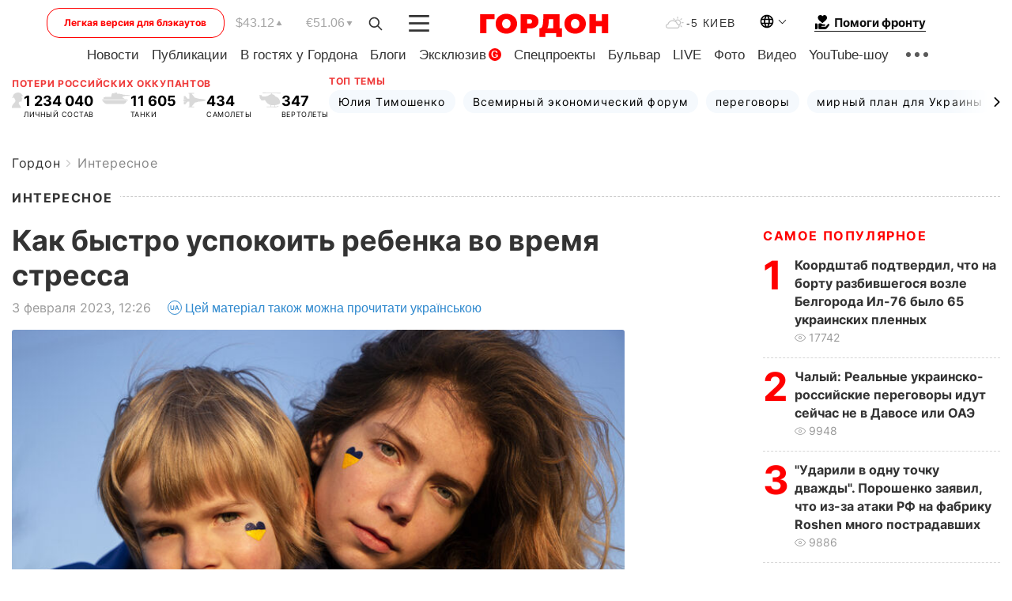

--- FILE ---
content_type: text/html; charset=UTF-8
request_url: https://gordonua.com/interesting/kak-bystro-uspokoit-rebenka-vo-vremya-stressa-1648670.html
body_size: 25240
content:
<!DOCTYPE html><html lang="ru"><head>
    <meta charset="UTF-8">
    <meta http-equiv="X-UA-Compatible" content="IE=edge">
    <meta name="viewport" content="width=device-width, initial-scale=1">

    <meta name="msvalidate.01" content="DF6B4591C603DAD4E73878CB6B106CCE" />
    
            <meta name="robots" content="max-image-preview:large">
    
    

    

        <title>Как быстро успокоить ребенка во время стресса</title>    <meta name="description" content="Стресс, в котором находятся родители и окружающие, передается и ребенку. Дети часто имитируют поведение взрослых,..." class="js-meta" />    
    
    
    
    
    
     <!-- alter article -->
	                            <link rel="alternate" href="https://gordonua.com/interesting/kak-bystro-uspokoit-rebenka-vo-vremya-stressa-1648670.html" hreflang="ru">
                                        <link rel="alternate" href="https://gordonua.com/ukr/interesting/jak-shvidko-zaspokojiti-ditinu-pid-chas-stresu-1648670.html" hreflang="uk">
                        <link rel="alternate" href="https://gordonua.com/ukr/interesting/jak-shvidko-zaspokojiti-ditinu-pid-chas-stresu-1648670.html" hreflang="x-default">
                        <link rel="canonical" href="https://gordonua.com/interesting/kak-bystro-uspokoit-rebenka-vo-vremya-stressa-1648670.html">        
                                                         <link rel="amphtml" href="https://gordonua.com/amp/interesting/kak-bystro-uspokoit-rebenka-vo-vremya-stressa-1648670.html">
        
                                                            
                                                                                            
                <script async src="https://www.googletagmanager.com/gtag/js?id=G-LLKXF6867N"></script>
        <script>
            window.dataLayer = window.dataLayer || [];
            function gtag(){dataLayer.push(arguments);}
            gtag('js', new Date());

            gtag('config', 'G-LLKXF6867N');
        </script>
    
    <script type="text/javascript">
        var gtmContainerId = 'GTM-PFHTMJ';
        function gordonGTM() {
            // Код Google Tag Manager
            (function(w,d,s,l,i){w[l]=w[l]||[];w[l].push({'gtm.start':
            new Date().getTime(),event:'gtm.js'});var f=d.getElementsByTagName(s)[0],
            j=d.createElement(s),dl=l!='dataLayer'?'&l='+l:'';j.async=true;j.src=
            'https://www.googletagmanager.com/gtm.js?id='+i+dl;f.parentNode.insertBefore(j,f);
            })(window,document,'script','dataLayer', gtmContainerId);
        }
        window.addEventListener('DOMContentLoaded', function() {
            if (window.innerWidth <= 520) {
                setTimeout(gordonGTM, 4000);
            } else {
                gordonGTM();
            }
        });
    </script>

            <script type="text/javascript">
            function loadDelayedScripts() {
                var gptScript = document.createElement('script');
                gptScript.src = 'https://securepubads.g.doubleclick.net/tag/js/gpt.js';
                gptScript.async = true;
                document.head.appendChild(gptScript);

                var ymScript = document.createElement('script');
                ymScript.src = 'https://cdn.membrana.media/gdn/ym.js';
                ymScript.async = true;
                document.head.appendChild(ymScript);

                window.yieldMasterCmd = window.yieldMasterCmd || [];
                window.yieldMasterCmd.push(function() {
                    window.yieldMaster.init({
                        pageVersionAutodetect: true
                    });
                });
            }

            window.addEventListener('DOMContentLoaded', function() {
                setTimeout(loadDelayedScripts, 2000);
                                    gtag('event', 'membrana_ym_init');
                            });
        </script>

        <style>
            .nts-ad {display: flex; flex-direction: column; align-items: center; justify-content: center}
            .nts-ad-h300 {min-height: 300px}
        </style>
        
        
                
    <meta property='og:title' content="Как быстро успокоить ребенка во время стресса"/>
    <meta name='twitter:title' content="Как быстро успокоить ребенка во время стресса">
            <meta property='og:description' content="Стресс, в котором находятся родители и окружающие, передается и ребенку. Дети часто имитируют поведение взрослых,..."/>
        <meta name='twitter:description' content="Стресс, в котором находятся родители и окружающие, передается и ребенку. Дети часто имитируют поведение взрослых,...">
        <meta property="og:image:width" content="1300"> 
    <meta property="og:image:height" content="974">

<meta property='og:type' content='article'/>
<meta property='og:url' content='https://gordonua.com/interesting/kak-bystro-uspokoit-rebenka-vo-vremya-stressa-1648670.html'/>
<meta property='og:image' content='https://gordonua.com/img/article/16486/70_big-v1675419847.jpg'/><meta property='og:site_name' content='Гордон | Gordon'/>

<meta name='twitter:card' content='summary_large_image'>
<meta name='twitter:site' content='@Gordonuacom'>
<meta name='twitter:creator' content='@Gordonuacom'>
    <meta name='twitter:image' content='https://gordonua.com/img/article/16486/70_big-v1675419847.jpg'>
         
                        
                
                                                                                                                                                                                                        

    

        
    
    <script type="application/ld+json">
    {
        "@context" : "https://schema.org",
        "@type" : "NewsArticle",
                "sameAs" : [ 
                            "https://gordonua.com/interesting/kak-bystro-uspokoit-rebenka-vo-vremya-stressa-1648670.html"                    ],
                "mainEntityOfPage" : {
            "@type" : "WebPage",
            "@id" : "https://gordonua.com/interesting/kak-bystro-uspokoit-rebenka-vo-vremya-stressa-1648670.html",
            "name" : "Как быстро успокоить ребенка во время стресса"
        },
        "headline": "Как быстро успокоить ребенка во время стресса",
                    "image": {
                "@type": "ImageObject",
                "url": "https://gordonua.com/img/article/16486/70_big-v1675419847.jpg",
                "height": 974,
                "width": 1300
            },
                "dateCreated" : "2023-02-03T12:26:02+02:00",
        "datePublished": "2023-02-03T12:26:02+02:00",
        "dateModified": "2023-02-03T13:50:03+02:00",

                                

                            "author": {
                    "@type": "Person",
                    "name": "Виктория Воронина",  
                    "url": "https://gordonua.com/authors/viktoriya-voronina.html"
                },
                            "publisher": {
            "@type": "Organization",
            "name": "ГОРДОН",
            "url": "https://gordonua.com",
            "sameAs": [
                                    "https://www.youtube.com/vgostyahugordona",
                                    "https://www.facebook.com/gordonuacom",
                                    "https://twitter.com/Gordonuacom",
                                    "https://flipboard.com/@GORDONUA",
                                    "https://gordonua.com/xml/rss.xml",
                                    "https://t.me/gordonuacom",
                                    "https://t.me/dmytrogordon_official",
                                    "https://invite.viber.com/?g2=AQABYNa0%2Brz9Pkzt0NnTdm5DcUzQHlf7QrDvmsZ1C9h5ZjM%2FKIIfxji%2BDRkQ6fy9&lang=ru",
                                "https://uk.wikipedia.org/wiki/%D0%93%D0%BE%D1%80%D0%B4%D0%BE%D0%BD_(%D1%96%D0%BD%D1%82%D0%B5%D1%80%D0%BD%D0%B5%D1%82-%D0%B2%D0%B8%D0%B4%D0%B0%D0%BD%D0%BD%D1%8F)"
            ],
            "logo": {
                "@type": "ImageObject",
                "url": "https://gordonua.com/user/img/gordon-logo.svg",
                "width": "228",
                "height": "42"
            },
            "contactPoint" : {
                "@type" : "ContactPoint",
                "email" : "editor@gordonua.com",
                "contactType" : "custumer support",
                "areaServed" : "UA",
                "availableLanguage" : ["uk-UA", "ru-UA"]
            }
        },
                    "description": "Стресс, в котором находятся родители и окружающие, передается и ребенку. Дети часто имитируют поведение взрослых,...",
                            "keywords" : "бомбоубежище, дети, психология, безопасность, паника, психолог, родители, мама",
                            "articleSection": "Интересное",
            
            "articleBody":"Стресс, в котором находятся родители и окружающие, передается и ребенку. Дети часто имитируют поведение взрослых,... Необходимо прежде всего осознавать, что взрослые в ответе за детей. И это относится не только к материальному обеспечению, а и созданию психологического комфорта. Поэтому не стоит впадать в панику при ребенке. В первую очередь важно показать ему, что он под защитой, что бы ни происходило. Фото: depositphotos.com Нужно найти условные якоря безопасности. Например, иметь под рукой любимые игрушки ребенка. Можно сделать их персонажами какой-то истории. В стрессовой ситуации переключить свое внимание на этого героя и сочинить новый виток его приключений. Если приходится прятаться в бомбоубежище во время воздушной тревоги, не следует сидеть молча или озвучивать вслух свои переживания. Говорите ребенку, что скоро тревога закончится, стройте планы на ближайшее будущее. Психолог программы &quot;Несокрушимая мама&quot; от &quot;Фонда Маша&quot; Ольга Коптева предложила сделать дыхательное упражнение &quot;Бабочка&quot;, которое поможет преодолеть стресс. Об этом изданию &quot;ГОРДОН&quot; сообщила пресс-служба фонда. Фото: depositphotos.com Нужно скрестить руки на груди ладонями вниз так, чтобы большие пальцы находились во впадинах между ключицами. Следует поочередно легко постукивать по телу пальцами рук. Делая это упражнение вместе с ребенком, на каждом постукивании лучше считать или что-то говорить. Например, &quot;Все. Хорошо&quot; или &quot;Я – молодец&quot;. Дышать следует глубоко и выполнять постукивания все медленнее, постепенно успокаиваясь. Делать упражнение рекомендуют от двух до 10 минут. Это упражнение помогает восстановить внутреннее спокойствие. Если делать его лежа, можно быстрее уснуть. Также его можно делать во время панических атак.",
                                  
        "inLanguage" : "ru",
        "alternativeHeadline" : "Как быстро успокоить ребенка во время стресса",
        "copyrightYear" : "2023",
        "wordCount" : "364",
        "speakable" : {
            "@type" : "SpeakableSpecification",
            "cssSelector" : ["h1"]
        }
    }
    </script>



    
            
    <script type="application/ld+json">
    {
        "@context": "http://schema.org",
        "@type": "BreadcrumbList",
        "itemListElement": [
                                            {
                "@type": "ListItem",
                "position": 1,
                "item": {
                                            "@id": "/interesting.html",  // cp0
                                        "name": "Интересное"
                }
            }
                            ]
    }
    </script>
    

<script type="application/ld+json">
{
    "@context": "http://schema.org",
    "@type": "WebSite",
    "url": "https://gordonua.com",
    "potentialAction": {
        "@type": "SearchAction",
        "target": "/search/query={search_term_string}",
        "query-input": "required name=search_term_string"
    }
}
</script>                                                        
<link rel="preconnect" href="https://connect.facebook.net">
<link rel="preconnect" href="https://cdn.gravitec.net">
    <link rel="preload" href='/user/css/fonts_connect_new3.css' as="style"/>
        <link rel="preload" href='/user/css/main.min-v37.css' as="style"/>
    <link rel="preload" href='/user/css/fix.min-v27.css' as="style"/>
        <link rel="icon" type="image/png" href="/user/img/favicon-new.png" sizes="16x16">
    <link rel="icon" type="image/png" href="/user/img/favicon-new32.png" sizes="32x32">
    <link rel="apple-touch-icon" type="image/png" href="/user/img/favicon-newiOS.png" sizes="180x180">
    
    <link rel="stylesheet" href="/user/css/fonts_connect_new3.css">
        <link rel="stylesheet" href="/user/css/main.min-v37.css">
    <link rel="stylesheet" href="/user/css/fix.min-v27.css">
    <style>
        div[data-place='43'],
        div[data-place='70'], 
        div[data-place='71'], 
        div[data-place='72'],
        div[data-place='56'], 
        div[data-place='57'], 
        div[data-place='58'],
        div[data-place='36'],
        div[data-place='37'],
        div[data-place='38'],
        div[data-place='160'],
        div[data-place='161'],
        div[data-place='51'],
        div[data-place='52'],
        div[data-place='53'],
        div[data-place='88'],
        div[data-place='89'],
        div[data-place='82'],
        div[data-place='44'],
        div[data-place='99'],
        div[data-place='100'],
        div[data-place='102'],
        div[data-place='103'],
        div[data-place='104'],
        div[data-place='96'],
        div[data-place='98'],
        div[data-place='168'],
        div[data-place='169']
        {
            margin: 30px 0;
        }
        div[data-place='70'],
        div[data-place='43'],
        div[data-place='56'],
        div[data-place='51'],
        div[data-place='37'],
        div[data-place='36']{
            position: relative;
            z-index: 1;
        }
        div[data-place='108'], div[data-place='109']{
            margin: 30px auto;
        }
        blockquote.twitter-tweet{
            padding: inherit;
            font-size: inherit;
            line-height: inherit;
            text-align: inherit;
            color: inherit;
            font-family: inherit;
            border-top: inherit;
            position: inherit;
            margin-top: inherit;
        }
        blockquote.twitter-tweet a{
            color: #2f89ce;
            font-family: inherit;
        }
        blockquote.twitter-tweet a:hover{
            color: #ff5353!important;
        }
        .main-slider ~ .content__flex-main .content__base{
            order: 2!important;
        }
        .top-slider__box .swiper-slide{
            margin-right: 15px;
        }
         @media screen and (max-width: 567px){
            .theme-box.tegs-rubric .theme-box-slider1 .swiper-slide{
            margin-right: 10px;
        }
        }
        .bulvar .theme-box .news-tegs__link{
            font-family: Inter-Regular, sans-serif;
        }
    </style>
    <script>
        var root_domain = 'gordonua.com';
        var loadsrcscache = [];
        load_srcs = function(sources, callback) {
            loadsrcscache.push([sources, callback]);
        }
    </script>

    </head><body ><div class="sbody"><style>.boulevard-block .main-slider .views {display: block;}.popular-list .popular-list__item .views {display: block!important;}[data-action="banners"] .banner.has-iframe::before,[data-action="banners"] .banner.has-img::before,[data-action="banners"] .banner .adsbygoogle:before {content: "Реклама";display: block;font-size: 14px;color: #9a9a9a;}[data-action="banners"] .banner a::before{font-family: 'Inter-Regular';}[data-action="banners"] .banner .adsbygoogle:before{position: absolute;top: -30px;}[data-action="banners"] .banner .adsbygoogle{margin-top: 20px;position: relative;}[data-action="banners"] .banner.has-iframe .adsbygoogle:before{display: none;}[data-action="banners"] .banner.has-iframe .adsbygoogle{margin-top: 0;}.MIXADVERT_NET a::before{display: none!important;}.MIXADVERT_NET > div::before{position: absolute;top: -30px;}@media (min-width: 567px) {.news-slider-box .content-tile.big .content-tile__img img{height: auto;}}.news-slider-box .content-tile.big .content-tile__img {max-height: 200px;}@media (max-width: 567px){.news-slider-box .content-tile.big .content-tile__img {max-height: 166px;}}.content-title .content-title__link h1,main.content__base .content-title h1.content-title__link{font-size: inherit !important;line-height: inherit !important;color: inherit !important;margin-bottom: inherit !important;font-family: inherit !important;display: inline !important;letter-spacing: inherit!important;text-transform: inherit!important;}main.content__base .content-title h1.content-title__link{color: red!important;font-size: 18px!important;line-height: 24px!important;letter-spacing: .08em!important;text-transform: uppercase!important;font-family: Inter-Bold, sans-serif !important;}.all-materials-title h1 {display: block;width: fit-content;text-transform: uppercase;font-family: Inter-SemiBold;font-size: 16px;letter-spacing: .08em;color: #202020;background: #fff;padding-right: 10px;margin-bottom: 0;line-height: 30px;white-space: nowrap;}.all-materials-title.top-theme-title.top-theme-page-title h1 {text-transform: inherit;}@media (max-width: 640px) {.materil-author h1 {font-size: 16px;}}</style><script>
                   function checkBanners() {  
                        document.querySelectorAll('.banner:not(.has-iframe)').forEach(banner => {
                            if (banner.querySelector('iframe')) {
                                banner.classList.add('has-iframe');
                            } 
                            if (banner.querySelector('img')) {
                                banner.classList.add('has-iframe');
                            }
                            
                            const div = banner.querySelector('div[id]');
                            if (div && (div.innerHTML.trim() !== '' || div.nextElementSibling && div.nextElementSibling.tagName === 'SCRIPT')) {
                                banner.classList.add('has-iframe');
                            }
                        });  
                    }
                setTimeout(checkBanners, 4000);
                let scrollCount = 0;
                function onScroll() {
                    checkBanners();
                    scrollCount++;
                        if (scrollCount >= 5) {
                            window.removeEventListener('scroll', onScroll);
                        }
                    }
                window.addEventListener('scroll', checkBanners);
            </script><script>
                function getCookie(name) {
                    var nameEQ = name + "=";
                    var ca = document.cookie.split(';');
                    for(var i=0;i < ca.length;i++) {
                        var c = ca[i];
                        while (c.charAt(0)==' ') c = c.substring(1,c.length);
                        if (c.indexOf(nameEQ) == 0) return c.substring(nameEQ.length,c.length);
                    }
                    return null;
                }
                function set_cookie(name,value,days, link) {
                    var expires = "";
                    if (days) {
                        var date = new Date();
                        date.setTime(date.getTime() + (days*24*60*60*1000));
                        expires = "; expires=" + date.toUTCString();
                    }
                    document.cookie = name + "=" + (value || "")  + expires + "; path=/";
                    document.location.href = link;
                }

                var pull_optimization_check = {};
            </script><!-- Google Tag Manager (noscript) -->
<noscript><iframe src="https://www.googletagmanager.com/ns.html?id=GTM-PFHTMJ"
height="0" width="0" style="display:none;visibility:hidden"></iframe></noscript>
<!-- End Google Tag Manager (noscript) --> <style>
    .header__top{
        position: relative;
    }
    .light-version-btn:hover {
        opacity: 0.8;
    }
    .light-version-btn{
        font-size: 12px;
        line-height: 20px;
        display: flex;
        justify-content: center;
        align-items: center;
        height: 38px;
        width: 100%;
        max-width: 225px;
        /* position: absolute; */
        top: 5px;
        left: 5.5%;
        color: #FF0000;
        border: 1px solid #FF0000;
        border-radius: 16px;
        margin-right: 14px;
    }
    @media (max-width: 1270px){
        .light-version-btn{
            left: 46px;
        }
    }
    @media (max-width: 1210px){
        .light-version-btn {
            max-width: 195px;
        }
    }
    @media (max-width: 1150px){
        .light-version-btn {
            display: none;
        }
    }
    @media (max-width: 567px){
        .header__top,  .country-switcher{
            background: white;
        }
    }
    @media (max-width: 1150px){
        .light-version-btn {
            display: none;
            right: 0;
            left: auto;
            background: white;
            position: fixed;
            bottom: 0;
            top: auto;
            max-width: 100%;
            border: none;
            height: 91px;
            font-size: 16px;
            background: #F7F7F8;
            border-radius: 0;
        }
    }

    

    .foundation {
        display: none;
        border-bottom: 1px solid;
        line-height: 19px;
        text-decoration: none;
    }
    .foundation img {
        padding-bottom: 2px;
    }
    .foundation span.foundation-text {
        font-family: Inter-Bold, sans-serif;
        font-size: 15px;
        padding-left: 5px;
    }
    .foundation:hover span.foundation-text {
        color: red;
    }

    @media (min-width: 749px){
        .foundation {
            display: inline-flex;
        }
    }
</style>

<header class="header">
    <div class="container">
        <div class="header__top">
            <a class="light-version-btn" href="https://fast.gordonua.com/rus/">
                Легкая версия для блэкаутов
            </a>
            <div class="course">
                <span class="course__item dollar">$43.12</span>
                <span class="course__item euro">€51.06</span>
            </div>
            <button id="search-btn" class="search-btn">
                <img width="18" height="18" src="/user/img/Shape.svg" alt="search btn">
            </button>
            <a class="menu-mob" id="butt1" >
                <img width="26" height="21" class="closed" src="/user/img/gumburger.svg" alt="menu closed">
                <div class="open">
                    <img src="/user/img/close_.svg" alt="menu open">
                </div>
            </a>

            <div class="logo">
                <a href="https://gordonua.com/rus/">
                    <img width="165" height="30" src="/user/img/gordon-logo.svg" alt="Главная">
                </a>
            </div>

            <div class="temperature">
                <img width="23" height="16" src="/user/img/temp.svg" alt="weather">
                -5 Киев
            </div>

            <div class="languages">
            <div class="languages-select"><img width="20" height="20" src="/user/img/planet.svg" alt="languages"></div>
            <div class="languages-change">
                                                                                                                                                                                                                                        <div><a href="https://gordonua.com/ukr/interesting/jak-shvidko-zaspokojiti-ditinu-pid-chas-stresu-1648670.html" data-langid="1" data-absnum="2" onclick="set_cookie('lang', 2, 30, 'https://gordonua.com/ukr/interesting/jak-shvidko-zaspokojiti-ditinu-pid-chas-stresu-1648670.html')" style="font-size:16px;font-weight:400">UA</a></div>
                        <div><a href="https://english.gordonua.com/" onclick="document.location.href='https://english.gordonua.com/'" style="font-size:16px;font-weight:400">EN</a></div>
                                                                                    </div>
            </div>

            <a href="/drone.html" class="foundation">
                <img width="20" height="20" src="/user/img/foundation-help.svg" alt="languages">
                <span class="foundation-text">Помоги фронту</span>
            </a>
        </div>

                                                                                                                                                                                                                                                                                                                                                                                
                                                                                                                                                                                                                                                                                
                                                                                                                                                                                                                                                                                                                                                                                                                
                                                                                                                                                                                        
        <div class="header-menu">
            <button id="search-btn-mob" class="search-btn search-btn-mob"><img width="18" height="18" src="/user/img/Shape.svg" alt="search">Поиск</button>
            <div class="header-menu__item">
                <div class="header-menu__title-box"><span class="header-menu__title">Главная</span></div>
                <nav>
                    <ul>
                                                    <li><a  href="/news.html">Новости</a></li>
                                                    <li><a  href="/publications.html">Публикации</a></li>
                                                    <li><a  href="/interview.html">В гостях у Гордона</a></li>
                                                    <li><a  href="/blogs.html">Блоги</a></li>
                                                    <li><a  href="/exclusive.html">Эксклюзив</a><span class="g-bl">G</span></li>
                                                    <li><a  href="/specprojects.html">Спецпроекты</a></li>
                                                    <li><a  href="/bulvar.html">Бульвар</a></li>
                                                    <li><a  href="/live.html">LIVE</a></li>
                                                    <li><a  href="/photo.html">Фото</a></li>
                                                    <li><a  href="/video.html">Видео</a></li>
                                                    <li><a  href="/talkshow.html">YouTube-шоу</a></li>
                                            </ul>
                </nav>
                <div class="header-menu__item">
                    <div class="header-menu__title-box"><span class="header-menu__title">Соцсети</span></div>
                    <nav>
                        <ul>
                                                                                            <li><a class="bold youtube-h" href="https://www.youtube.com/vgostyahugordona">YouTube</a></li>
                                                                                            <li><a class="bold facebook-h" href="https://www.facebook.com/gordonuacom">Facebook</a></li>
                                                                                            <li><a class="bold twitter-h" href="https://twitter.com/Gordonuacom">Twitter</a></li>
                                                                                            <li><a class="bold flipboard-h" href="https://flipboard.com/@GORDONUA">Flipboard</a></li>
                                                                                            <li><a class="bold rss-h" href="https://gordonua.com/xml/rss.xml">RSS</a></li>
                                                                                            <li><a class="bold telegram-h" href="https://t.me/gordonuacom">Telegram <br> Gordonua.com</a></li>
                                                                                            <li><a class="bold telegram-h2" href="https://t.me/dmytrogordon_official">Telegram <br> Дмитрий Гордон</a></li>
                                                                                            <li><a class="bold viber-h" href="https://invite.viber.com/?g2=AQABYNa0%2Brz9Pkzt0NnTdm5DcUzQHlf7QrDvmsZ1C9h5ZjM%2FKIIfxji%2BDRkQ6fy9&lang=ru">Viber</a></li>
                                                    </ul>
                    </nav>
                </div>
            </div>
            <div class="header-menu__item">
                <div class="header-menu__title-box"><span class="header-menu__title">Категории новостей</span></div>
                <nav>
                    <ul>
                                                    <li><a href="/news.html">Все новости</a></li>
                                                    <li><a href="/news/military-actions.html">Военные действия</a></li>
                                                    <li><a href="/news/worldnews.html">Мир</a></li>
                                                    <li><a href="/news/politics.html">Политика</a></li>
                                                    <li><a href="/news/money.html">Деньги</a></li>
                                                    <li><a href="/news/sport.html">Спорт</a></li>
                                                    <li><a href="/news/localnews.html">Происшествия</a></li>
                                                    <li><a href="/news/culture.html">Культура</a></li>
                                                    <li><a href="/news/science.html">Техно</a></li>
                                                    <li><a href="/news/health.html">Образ жизни</a></li>
                                                    <li><a href="/interesting.html">Интересное</a></li>
                                                    <li><a href="/news/society.html">Общество</a></li>
                                            </ul>
                </nav>
                <div class="header-menu__item mobile-hide">
                    <div class="header-menu__title-box"><span class="header-menu__title">Контакты</span></div>
                    <nav class="contacts-box">
                        <ul>
                            <li><a class="contacts-h" href="tel:+380442071301">+380 (44) 207-13-01,</a></li>
                            <li><a class="contacts-h" href="tel:+380442071302">+380 (44) 207-13-02</a></li>
                        </ul>
                    </nav>
                    <nav class="email-box">
                        <ul>
                            <li><a class="email-h" href="/cdn-cgi/l/email-protection#0560616c716a7745626a77616a6b70642b666a68"><span class="__cf_email__" data-cfemail="086d6c617c677a486f677a6c67667d69266b6765">[email&#160;protected]</span></a></li>
                        </ul>
                    </nav>
                   
                    <div class="hide-desctop">
                        <div class="header-menu__title-box"><span class="header-menu__title">Информация</span></div>
                        <nav>
                            <ul>
                                                                    <li><a href="/about/job.html">Вакансии</a></li>
                                                                    <li><a href="/about.html">Редакция</a></li>
                                                                    <li><a href="/about/advertisement.html">Реклама на сайте</a></li>
                                                                    <li><a href="/legal_info.html">Правовая информация</a></li>
                                                                    <li><a href="/about/how-to-read.html">Как нас читать на временно оккупированных территориях</a></li>
                                                            </ul>
                        </nav>
                        <span class="header-menu__title">Приложения</span>
                        <nav>
                            <ul class="app-box">
                                <li><a href="https://play.google.com/store/apps/details?id=com.gordon"><img src="/user/img/app1.png" alt="android app"></a></li>
                                <li><a href="https://itunes.apple.com/app/id1282904011"><img src="/user/img/app2.png" alt="ios app"></a></li>
                            </ul>
                        </nav>
                    </div>
                </div>
            </div>
            <div class="header-menu__item">
                <div class="header-menu__title-box"><span class="header-menu__title">Город </span></div>
                <nav>
                    <ul>
                                                    <li><a  href="/news/kiev.html">Киев</a></li>
                                                    <li><a  href="/tags/harkov.html">Харьков</a></li>
                                                    <li><a  href="/tags/lvov.html">Львов</a></li>
                                                    <li><a  href="/tags/dnepr.html">Днепр</a></li>
                                                    <li><a  href="/tags/odessa-1.html">Одесса</a></li>
                                                    <li><a  href="/tags/mariupol-1.html">Мариуполь</a></li>
                                                    <li><a  href="/tags/donetsk-1.html">Донецк</a></li>
                                                    <li><a  href="/tags/lugansk.html">Луганск</a></li>
                                            </ul>
                </nav>
            </div>
            <div class="header-menu__item mobile-hide">
                <div class="header-menu__title-box"><span class="header-menu__title">Соцсети</span></div>
                <nav>
                    <ul>
                                                                                <li><a class="bold youtube-h" href="https://www.youtube.com/vgostyahugordona">YouTube</a></li>
                                                                                <li><a class="bold facebook-h" href="https://www.facebook.com/gordonuacom">Facebook</a></li>
                                                                                <li><a class="bold twitter-h" href="https://twitter.com/Gordonuacom">Twitter</a></li>
                                                                                <li><a class="bold flipboard-h" href="https://flipboard.com/@GORDONUA">Flipboard</a></li>
                                                                                <li><a class="bold rss-h" href="https://gordonua.com/xml/rss.xml">RSS</a></li>
                                                                                <li><a class="bold telegram-h" href="https://t.me/gordonuacom">Telegram <br> Gordonua.com</a></li>
                                                                                <li><a class="bold telegram-h2" href="https://t.me/dmytrogordon_official">Telegram <br> Дмитрий Гордон</a></li>
                                                                                <li><a class="bold viber-h" href="https://invite.viber.com/?g2=AQABYNa0%2Brz9Pkzt0NnTdm5DcUzQHlf7QrDvmsZ1C9h5ZjM%2FKIIfxji%2BDRkQ6fy9&lang=ru">Viber</a></li>
                                            </ul>
                </nav>
            </div>
            <div class="header-menu__item mobile-hide">
                <div class="hide-desctop">
                    <div class="header-menu__title-box"><span class="header-menu__title">Информация</span></div>
                    <nav>
                        <ul>
                                                            <li><a href="/about/job.html">Вакансии</a></li>
                                                            <li><a href="/about.html">Редакция</a></li>
                                                            <li><a href="/about/advertisement.html">Реклама на сайте</a></li>
                                                            <li><a href="/legal_info.html">Правовая информация</a></li>
                                                            <li><a href="/about/how-to-read.html">Как нас читать на временно оккупированных территориях</a></li>
                                                    </ul>
                    </nav>
                </div>
                <div class="header-menu__title-box"><span class="header-menu__title">Контакты</span></div>
                <nav class="contacts-box">
                    <ul>
                        <li><a class="contacts-h" href="tel:+380442071301">+380 (44) 207-13-01,</a></li>
                        <li><a class="contacts-h" href="tel:+380442071302">+380 (44) 207-13-02</a></li>
                    </ul>
                </nav>

                <nav class="email-box" style="margin-bottom: 0">
                    <ul>
                        <li><a class="email-h" href="/cdn-cgi/l/email-protection#c3a6a7aab7acb183a4acb1a7acadb6a2eda0acae"><span class="__cf_email__" data-cfemail="93f6f7fae7fce1d3f4fce1f7fcfde6f2bdf0fcfe">[email&#160;protected]</span></a></li>
                    </ul>
                </nav>
                <div class="help-btn">
                    <span>Помоги фронту</span>
                    <a class="help-btn__link" href="/drone.html">Помочь</a>
                </div>
                <div class="hide-desctop">
                    <span class="header-menu__title">Приложения</span>
                    <nav>
                        <ul class="app-box">
                            <li><a href="https://play.google.com/store/apps/details?id=com.gordon"><img src="/user/img/app1.png" alt="app google pic"></a></li>
                            <li><a href="https://itunes.apple.com/app/id1282904011"><img src="/user/img/app2.png" alt="app apple pic"></a></li>
                        </ul>
                    </nav>
                </div>
            </div>

            <div class="header-menu__item hide-mobile">
                <div class="header-menu__title-box"><span class="header-menu__title">Информация</span></div>
                <nav>
                    <ul>
                                                    <li><a href="/about/job.html">Вакансии</a></li>
                                                    <li><a href="/about.html">Редакция</a></li>
                                                    <li><a href="/about/advertisement.html">Реклама на сайте</a></li>
                                                    <li><a href="/legal_info.html">Правовая информация</a></li>
                                                    <li><a href="/about/how-to-read.html">Как нас читать на временно оккупированных территориях</a></li>
                                            </ul>
                </nav>
                <span class="header-menu__title">Приложения</span>
                <nav>
                    <ul class="app-box">
                        <li><a href="https://play.google.com/store/apps/details?id=com.gordon"><img src="/user/img/app1.png" alt="app google p"></a></li>
                        <li><a href="https://itunes.apple.com/app/id1282904011"><img src="/user/img/app2.png" alt="app apple p"></a></li>
                    </ul>
                </nav>
            </div>

        </div>

        <div class="header_rubric">
            <nav>
                <ul>
                                            <li><a class="header_rubric__link" href="/news.html">Новости</a></li>
                                            <li><a class="header_rubric__link" href="/publications.html">Публикации</a></li>
                                            <li><a class="header_rubric__link" href="/interview.html">В гостях у Гордона</a></li>
                                            <li><a class="header_rubric__link" href="/blogs.html">Блоги</a></li>
                                            <li><a class="header_rubric__link" href="/exclusive.html">Эксклюзив</a><span class="g-bl">G</span></li>
                                            <li><a class="header_rubric__link" href="/specprojects.html">Спецпроекты</a></li>
                                            <li><a class="header_rubric__link" href="/bulvar.html">Бульвар</a></li>
                                            <li><a class="header_rubric__link" href="/live.html">LIVE</a></li>
                                            <li><a class="header_rubric__link" href="/photo.html">Фото</a></li>
                                            <li><a class="header_rubric__link" href="/video.html">Видео</a></li>
                                            <li><a class="header_rubric__link" href="/talkshow.html">YouTube-шоу</a></li>
                                    </ul>
                <button class="menu-show"><img width="28" height="6" src="/user/img/group1.svg" alt="show menu"></button>
            </nav>
            <div class="menu-rubric">
                <nav>
                    <ul>
                                                    <li><a href="/news.html">Все новости</a></li>
                                                    <li><a href="/news/military-actions.html">Военные действия</a></li>
                                                    <li><a href="/news/worldnews.html">Мир</a></li>
                                                    <li><a href="/news/politics.html">Политика</a></li>
                                                    <li><a href="/news/money.html">Деньги</a></li>
                                                    <li><a href="/news/sport.html">Спорт</a></li>
                                                    <li><a href="/news/localnews.html">Происшествия</a></li>
                                                    <li><a href="/news/culture.html">Культура</a></li>
                                                    <li><a href="/news/science.html">Техно</a></li>
                                                    <li><a href="/news/health.html">Образ жизни</a></li>
                                                    <li><a href="/interesting.html">Интересное</a></li>
                                                    <li><a href="/news/society.html">Общество</a></li>
                                            </ul>
                </nav>
            </div>
        </div>

        <div class="rubric-box">
            <div class="rubric-box-slider swiper-container">
                <div class="swiper-wrapper">
                                            <div class="swiper-slide">
                            <a class="rubric-box__item" href="/news.html"><span>Новости</span></a>
                        </div>
                                            <div class="swiper-slide">
                            <a class="rubric-box__item" href="/publications.html"><span>Публикации</span></a>
                        </div>
                                            <div class="swiper-slide">
                            <a class="rubric-box__item" href="/interview.html"><span>В гостях у Гордона</span></a>
                        </div>
                                            <div class="swiper-slide">
                            <a class="rubric-box__item" href="/blogs.html"><span>Блоги</span></a>
                        </div>
                                            <div class="swiper-slide">
                            <a class="rubric-box__item" href="/exclusive.html"><span>Эксклюзив</span></a>
                        </div>
                                            <div class="swiper-slide">
                            <a class="rubric-box__item" href="/specprojects.html"><span>Спецпроекты</span></a>
                        </div>
                                            <div class="swiper-slide">
                            <a class="rubric-box__item" href="/bulvar.html"><span>Бульвар</span></a>
                        </div>
                                            <div class="swiper-slide">
                            <a class="rubric-box__item" href="/live.html"><span>LIVE</span></a>
                        </div>
                                            <div class="swiper-slide">
                            <a class="rubric-box__item" href="/photo.html"><span>Фото</span></a>
                        </div>
                                            <div class="swiper-slide">
                            <a class="rubric-box__item" href="/video.html"><span>Видео</span></a>
                        </div>
                                            <div class="swiper-slide">
                            <a class="rubric-box__item" href="/talkshow.html"><span>YouTube-шоу</span></a>
                        </div>
                                    </div>
                <span class="theme-arrow_"><img src="/user/img/arrow-right2.svg" alt="sl arr right"></span>
            </div>
            
            

                        
                                                                                                                                        
            <div class="top-wrapper flex2">
                <div class="top-wrapper-item">
                    <div class="losses-wrap flex2">
                        <div class="item-lw title flex2">
                            Потери российских оккупантов
                        </div>
                        <div class="item-lw">
                            <div class="losses flex2">
                                <div class="item-l-wrap flex2">
                                    <div class="item-l">
                                        <img width="15" height="20" class="r-p" src="/user/img/r-p.svg" alt="">
                                    </div>
                                    <div class="item-l flex2">
                                        <span> 1 234 040</span>
                                        <p>ЛИЧНЫЙ СОСТАВ</p>
                                    </div>
                                </div>
                                <div class="item-l-wrap flex2">
                                    <div class="item-l">
                                        <img width="36" height="15" class="r-t" src="/user/img/r-t.svg" alt="">
                                    </div>
                                    <div class="item-l">
                                        <span> 11 605</span>
                                        <p>
ТАНКИ</p>
                                    </div>
                                </div>
                                <div class="item-l-wrap flex2">
                                    <div class="item-l">
                                        <img width="29" height="19" class="r-pl" src="/user/img/r-pl.svg" alt="">
                                    </div>
                                    <div class="item-l">
                                        <span> 434</span>
                                        <p>САМОЛЕТЫ</p>
                                    </div>
                                </div>
                                <div class="item-l-wrap flex2">
                                    <div class="item-l">
                                        <img width="28" height="19" class="r-h" src="/user/img/r-h.svg" alt="">
                                    </div>
                                    <div class="item-l">
                                        <span> 347</span>
                                        <p>ВЕРТОЛЕТЫ</p>
                                    </div>
                                </div>
                            </div>
                        </div>
                    </div>
                </div>

                
                <div class="top-wrapper-item">
                    <div class="losses-wrap losses-wrap-slider flex2">
                        <div class="item-lw title flex2">
                            Топ темы
                        </div>
                        <div class="item-lw">
                            <div class="theme-box">
                                <div class="theme-box-slider swiper-container">
                                    <div class="swiper-wrapper">
                                                                                    <div class="swiper-slide">
                                                <a class="theme-box__item " href="/tags/julija-timoshenko.html">
                                                    <span>Юлия Тимошенко</span>
                                                </a>
                                            </div>
                                                                                    <div class="swiper-slide">
                                                <a class="theme-box__item " href="/tags/vsemirnyj-ekonomicheskij-forum.html">
                                                    <span>Всемирный экономический форум</span>
                                                </a>
                                            </div>
                                                                                    <div class="swiper-slide">
                                                <a class="theme-box__item " href="/tags/peregovory.html">
                                                    <span>переговоры</span>
                                                </a>
                                            </div>
                                                                                    <div class="swiper-slide">
                                                <a class="theme-box__item " href="/tags/mirnyj-plan-dlja-ukrainy.html">
                                                    <span>мирный план для Украины</span>
                                                </a>
                                            </div>
                                                                            </div>
                                </div>
                
                                <span class="swiper-button-prev theme-arrow theme-arrow-left swiper-button-white">
                                    <img width="8" height="12" src="/user/img/arrow-right2.svg" alt="sl left">
                                </span>
                                <span class="swiper-button-next theme-arrow swiper-button-white">
                                    <img width="8" height="12" src="/user/img/arrow-right2.svg" alt="sl right">
                                </span>
                            </div>
                        </div>
                    </div>
                </div>
            </div>
            
        </div>
    </div>
</header>

<script data-cfasync="false" src="/cdn-cgi/scripts/5c5dd728/cloudflare-static/email-decode.min.js"></script><script>
    load_srcs(['/user/js/swiper-bundle.min.js'], function() {
        var swiper = new Swiper(".theme-box-slider", {
            spaceBetween: 10,
            grabCursor: true,
            slidesPerView: 'auto',
            navigation: {
                nextEl: ".swiper-button-next",
                prevEl: ".swiper-button-prev"
            },
        });
        
        var swiper = new Swiper(".theme-box-slider1", {
            spaceBetween: 10,
            grabCursor: true,
            slidesPerView: 'auto',
            navigation: {
                nextEl: ".theme-arrow1"
            },
        });
        
        var swiper = new Swiper(".rubric-box-slider", {
            spaceBetween: 16,
            grabCursor: true,
            slidesPerView: 'auto',
            navigation: {
                nextEl: ".theme-arrow_"
            },
        });
    });
</script> <div class="container "> 

    <i data-absnum="1648670" data-operand="article" data-action="stat" data-lang="1" class="sunsite_actions" style="display:none;"></i>
<div class="content content__flex content-two 1">
    
<ul class="breadcrumb breadcrumb-news">
    
    
        
    <li>
        <a href="/rus/">Гордон</a>
    </li>
    
                                    <li>
                            <a href="/interesting.html">Интересное</a>
                    </li>
    </ul>
        <div class="content-title">
        <a class="content-title__link" href="/interesting.html">
            Интересное
        </a>
    </div>
    <style>
        @media (max-width: 415px){
            .content-link-ua, .content-link-ru{
                font-family: Inter-Regular, sans-serif;
            }
        }
        @media (max-width: 600px) {
            .video-fix-block iframe {
                height: 200px !important;
            }
        }
        @media screen and (max-width: 412px) {
            .news-picture{
                position: relative;
            }
           .news-picture img {
                position: absolute;
                top: 0;
                left: 0;
                width: 100%;
                height: 100%;
            }
            .news-picture.margin img {
                position: relative;
            }
            .news-picture picture {
                display: block;
                position: relative;
                width: 100%;
                padding-bottom: 66.67%;
                height: 0;
                display: block;
                margin-bottom: 6px;
            }
            article.fix .news-picture picture img{
                position: relative;
            }
            article.fix .news-picture picture{
                position: relative;
                padding-bottom: initial;
                height: auto;
            }
        }

.news-picture,
.news-picture-left,
.news-picture-right {
    margin: 15px 0;
}

.news-picture picture,
.news-picture-left picture,
.news-picture-right picture {
    display: block;
    max-width: 100%;
    height: auto;
}

.news-picture img,
.news-picture-left img,
.news-picture-right img {
    max-width: 100%;
    height: auto;
    display: block;
}

.news-picture-left > .ph-source.news-picture-describe, 
.news-picture-right > .ph-source.news-picture-describe {
    margin-bottom: 0
}

@media (max-width: 768px) {
    .news-picture-left, .news-picture-right {
        margin: auto;
    }
}

@media (min-width: 768px) {
    .news-picture-left {
        float: left;
        margin: 5px 15px 5px 0;
        max-width: 50%;
    }

    .news-picture-right {
        float: right;
        margin: 5px 0 15px 5px;
        max-width: 50%;
    }

    .news-picture-left::after,
    .news-picture-right::after {
        content: "";
        display: table;
        clear: both;
    }
}

@media (min-width: 1200px) {
    .news-picture-left,
    .news-picture-right {
        max-width: 40%;
    }
}
    </style>
    <div class="content__flex-main news new-desing-photo">
        <main class="content__base">
        
                                    

            <div class="container-inside">
                <h1 data-edit="1648670,4192" data-absnum="1648670">Как быстро успокоить ребенка во время стресса

<span class="art-icons">
                                                                                                                    
        
            
        
        
        
        
        </span>
</h1>
                <div class="content__base-info">
                                            <div class="content-date">
                                                            3 февраля 2023, 12:26
                                                    </div>
                    
                                        
                    
                                            <a class="content-link-ua" href="https://gordonua.com/ukr/interesting/jak-shvidko-zaspokojiti-ditinu-pid-chas-stresu-1648670.html">Цей матеріал також можна прочитати українською</a>
                                    </div>
            </div>

                                                                            
                    
                                                                                                                <div class="news-picture">
                                <picture>
                                                                                                            <source srcset="/img/article/16486/70_tnwide-v1675419816.jpg" media="(max-width: 412px)">
                                    <img width="330" height="185" class="art_main_image" src="/img/article/16486/70_main-v1675419816.jpg" alt="Как быстро успокоить ребенка во время стресса">
                                </picture>
                                <span class="news-picture-describe"><span>Необходимо прежде всего осознавать, что взрослые в ответе за детей</span><br>Фото: depositphotos.com</span>
                            </div>
                                                                        
            <div class="container-inside">
                                    <div class="ct-header">
                        <strong>Стресс, в котором находятся родители и окружающие, передается и ребенку. Дети часто имитируют поведение взрослых, поэтому могут проникнуться тревожностью и страхом близких. Издание <a href="https://gordonua.com/" target="_blank">"ГОРДОН"</a> рассказывает, как снять тревожность у себя и ребенка.</strong>
                    </div>
                
                                <article class="fix">
                    <p >Необходимо прежде всего осознавать, что взрослые в ответе за детей. И это относится не только к материальному обеспечению, а и созданию психологического комфорта. Поэтому не стоит впадать в панику при ребенке. В первую очередь важно показать ему, что он под защитой, что бы ни происходило.</p><div data-action="banners" data-load_after="1" data-place="99" data-page="4192" class="sunsite_actions"></div><div data-action="banners" data-load_after="1" data-place="36" data-page="4192" class="sunsite_actions"></div>

<p >
        <a data-fslightbox="gallery" data-type="image" href="/img/forall/users/127/12733/depositphotos_241695316_s.jpg">
            <img class="lozad art_inner_img" data-src="/img/forall/users/127/12733/depositphotos_241695316_s.jpg" alt="Фото: depositphotos.com" width="999" height="658">
        </a><span class="news-picture-describe">Фото: depositphotos.com</span></p>

<p ><span>Нужно найти условные якоря безопасности. Например, иметь под рукой любимые игрушки ребенка. Можно сделать их персонажами какой-то истории. В стрессовой ситуации переключить свое внимание на этого героя и сочинить новый виток его приключений.</span></p>
<p >Если приходится прятаться в бомбоубежище во время воздушной тревоги, не следует сидеть молча или озвучивать вслух свои переживания. Говорите ребенку, что скоро тревога закончится, стройте планы на ближайшее будущее.</p>
<p >Психолог программы "Несокрушимая мама" от "Фонда Маша" Ольга Коптева предложила сделать дыхательное упражнение "Бабочка", которое поможет преодолеть стресс. Об этом изданию <a href="https://gordonua.com">"ГОРДОН"</a><span> сообщила пресс-служба фонда.</span></p>

<p >
        <a data-fslightbox="gallery" data-type="image" href="/img/forall/users/127/12733/depositphotos_7727522_s.jpg">
            <img class="lozad art_inner_img" data-src="/img/forall/users/127/12733/depositphotos_7727522_s.jpg" alt="Фото: depositphotos.com" width="1000" height="786">
        </a><span class="news-picture-describe">Фото: depositphotos.com</span></p>

<p ><span>Нужно скрестить руки на груди ладонями вниз так, чтобы большие пальцы находились во впадинах между ключицами. Следует поочередно легко постукивать по телу пальцами рук. Делая это упражнение вместе с ребенком, на каждом постукивании лучше считать или что-то говорить. Например, "Все. Хорошо" или "Я – молодец".</span></p>
<p >Дышать следует глубоко и выполнять постукивания все медленнее, постепенно успокаиваясь. Делать упражнение рекомендуют от двух до 10 минут.</p>
<p >Это упражнение помогает восстановить внутреннее спокойствие. Если делать его лежа, можно быстрее уснуть. Также его можно делать во время панических атак.</p><div data-action="banners" data-load_after="1" data-place="168" data-page="4192" class="sunsite_actions"></div><div data-action="banners" data-load_after="1" data-place="169" data-page="4192" class="sunsite_actions"></div>
                </article>

                                                    
                
                
                                <div data-action="banners" data-place="37" data-load_after="1" data-page="4192" data-absnum="1648670" class="sunsite_actions"></div>

                <div data-action="banners" data-place="100" data-load_after="1" data-page="4192" data-absnum="1648670" class="sunsite_actions"></div>
                
                                                    <div class="news-tegs">
                                                    <a class="news-tegs__link" href="/tags/bomboubezhishche.html">бомбоубежище</a>
                                                    <a class="news-tegs__link" href="/tags/deti.html">дети</a>
                                                    <a class="news-tegs__link" href="/tags/psihologija.html">психология</a>
                                                    <a class="news-tegs__link" href="/tags/bezopasnost.html">безопасность</a>
                                                    <a class="news-tegs__link" href="/tags/panika.html">паника</a>
                                                    <a class="news-tegs__link" href="/tags/psiholog.html">психолог</a>
                                                    <a class="news-tegs__link" href="/tags/roditeli.html">родители</a>
                                                    <a class="news-tegs__link" href="/tags/mama.html">мама</a>
                                            </div>
                                
                <style>
    .how-read{
        background: #FFF7FB;
        color: black;
        font-size: 20px;
        font-weight: 700;
        line-height: 30px;
        font-family: inherit;
        padding: 15px;
        border-radius: 3px;
        display: flex;
        justify-content: space-between;
        align-items: center;
        margin-bottom: 30px;
        font-family: 'Inter-Bold', sans-serif;
    }
    .how-read__link{
        border-radius: 3px;
        background: #FF0000;
        color: white;
        font-size: 20px;
        line-height: 30px;
        font-weight: 700;
        padding: 5px 15px;
        margin-left: 20px;
    }
    .how-read__link:hover{
        opacity: 0.8;
    }
    @media (max-width: 650px) {
        .how-read, .how-read__link{
            font-size: 14px;
        }
        .how-read{
            padding: 10px;
        }
    }
</style>
<div class="how-read">
        Как читать "ГОРДОН" на временно оккупированных территориях    <a href="https://gordonua.com/about/how-to-read/" class="how-read__link">
                  Читать    </a>
</div>
                                    
                                                                    

                                                    <div class="social-project-redactor materil-author-flex" style="margin-bottom:15px; margin-top:10px;">
                                <div class="social-project-redactor-img">
                                    <img width="60" height="60" class="lozad" data-src="/img/user/127/33_main.jpg" alt="">
                                </div>
                                <div class="social-project-redactor__text materil-author-flex">
                                    <div class="social-project-redactor-name">
                                        <span>Автор</span>
                                        <a href="/authors/viktoriya-voronina.html">Виктория ВОРОНИНА</a>
                                    </div>
                                </div>
                            </div>
                                            
                    
                                                            <div class="share-box">
                        <span class="share-box__title">Поделиться</span>
                        <div class="social-block likely">
                            <span class="facebook-h facebook" href="https://gordonua.comhttps://gordonua.com/interesting/kak-bystro-uspokoit-rebenka-vo-vremya-stressa-1648670.html"></span>
                            <span class="twitter-h twitter" href="https://gordonua.comhttps://gordonua.com/interesting/kak-bystro-uspokoit-rebenka-vo-vremya-stressa-1648670.html"></span>
                            <span class="telegram-h telegram" href="https://gordonua.comhttps://gordonua.com/interesting/kak-bystro-uspokoit-rebenka-vo-vremya-stressa-1648670.html"></span>
                            <span class="viber-h viber" href="https://gordonua.comhttps://gordonua.com/interesting/kak-bystro-uspokoit-rebenka-vo-vremya-stressa-1648670.html"></span>
                        </div>
                    </div>
                    
                    <div data-action="banners" data-place="38" data-load_after="1" data-page="4192" data-absnum="1648670" class="sunsite_actions"></div>
                            </div>

                            <div class="news-slider-box fixed-width ">
            <div class="content-title"><span class="content-title__link">Материалы по теме</span></div>

            <!-- Add Arrows -->
            <div class="news-slider-arrows">
                <div class="news1-swiper-button-next1 swiper-button-next2 swiper-button-white"></div>
                <div class="news1-swiper-button-prev1 swiper-button-prev2 swiper-button-white"></div>
            </div>

            <div class="news-slider__box">
                <div class="news-slider flex-box swiper-container">
                    <div class="swiper-wrapper">
                                                                                                                                                    <div class="swiper-slide">
                                    <div class="content-tile big">
                                        <a href="https://gordonua.com/interesting/kak-opredelit-psihologicheskuyu-travmu-u-rebenka-v-realiyah-voyny-1634501.html" class="content-tile__img">
                                            <img width="220" height="165" class="lozad" data-src="/img/article/16345/1_tn-v1667583757.jpg" alt="Как определить психологическую травму у ребенка в реалиях войны">
                                        </a>
                                        <div class="content-tile__text">
                                            <a class="content-tile__link" href="https://gordonua.com/interesting/kak-opredelit-psihologicheskuyu-travmu-u-rebenka-v-realiyah-voyny-1634501.html" data-edit="1634501,4192" data-absnum="1634501">
                                                Как определить психологическую травму у ребенка в реалиях войны
                                                

<span class="art-icons">
                                                                                                                    
        
            
        
        
        
        
        </span>
                                            </a>
                                        </div>
                                        <span class="content-tile__date">4 ноября 2022</span>
                                    </div>
                                </div>
                                                                                                                                                                                <div class="swiper-slide">
                                    <div class="content-tile big">
                                        <a href="https://gordonua.com/interesting/affirmaciya-kak-pravilno-formulirovat-svoi-zhelaniya-1563037.html" class="content-tile__img">
                                            <img width="220" height="165" class="lozad" data-src="/img/article/15630/37_tn-v1626425814.jpg" alt="Аффирмация. Как правильно формулировать свои желания">
                                        </a>
                                        <div class="content-tile__text">
                                            <a class="content-tile__link" href="https://gordonua.com/interesting/affirmaciya-kak-pravilno-formulirovat-svoi-zhelaniya-1563037.html" data-edit="1563037,4192" data-absnum="1563037">
                                                Аффирмация. Как правильно формулировать свои желания
                                                

<span class="art-icons">
                                                                                                                    
        
            
        
        
        
        
        </span>
                                            </a>
                                        </div>
                                        <span class="content-tile__date">16 июля 2021</span>
                                    </div>
                                </div>
                                                                                                                                                                                <div class="swiper-slide">
                                    <div class="content-tile big">
                                        <a href="https://gordonua.com/bulvar/news/pubertatnyy-period-chto-nuzhno-znat-roditelyam-1569550.html" class="content-tile__img">
                                            <img width="220" height="165" class="lozad" data-src="/img/article/15695/50_tn-v1630056719.jpg" alt="Пубертатный период. Что нужно знать родителям">
                                        </a>
                                        <div class="content-tile__text">
                                            <a class="content-tile__link" href="https://gordonua.com/bulvar/news/pubertatnyy-period-chto-nuzhno-znat-roditelyam-1569550.html" data-edit="1569550,3878" data-absnum="1569550">
                                                Пубертатный период. Что нужно знать родителям
                                                

<span class="art-icons">
                                                                                                                    
        
            
        
        
        
        
        </span>
                                            </a>
                                        </div>
                                        <span class="content-tile__date">27 августа 2021</span>
                                    </div>
                                </div>
                                                                        </div>
                </div>
            </div>
        </div>
        <div data-action="banners" data-place="42" data-page="4192" class="sunsite_actions"></div>
    

    

    <div class="news-slider-box fixed-width ">
        <div class="content-title"><span class="content-title__link">Бульвар</span></div>

        <!-- Add Arrows -->
        <div class="news-slider-arrows">
            <div class="news1-swiper-button-next swiper-button-next1 swiper-button-white"></div>
            <div class="news1-swiper-button-prev swiper-button-prev1 swiper-button-white"></div>
        </div>
        
        <div class="news-slider__box">
            <div class="news-slider1 flex-box swiper-container">
                <div class="swiper-wrapper">
                                            <div class="swiper-slide">
                            <div class="content-tile big">
                                <a href="https://gordonua.com/bulvar/news/tam-takaja-kharizma-bobul-rasskazal-kakoe-vpechatlenie-na-neho-proizvela-puhacheva-1771691.html" class="content-tile__img">
                                    <img width="220" height="165" class="lozad" data-src="/img/article/17716/91_tn-v1769447143.jpg" alt=""Там такая харизма". Бобул рассказал, какое впечатление на него произвела Пугачева">
                                </a>
                                <div class="content-tile__text">
                                    <a class="content-tile__link" href="https://gordonua.com/bulvar/news/tam-takaja-kharizma-bobul-rasskazal-kakoe-vpechatlenie-na-neho-proizvela-puhacheva-1771691.html" data-edit="1771691,3878" data-absnum="1771691">
                                        "Там такая харизма". Бобул рассказал, какое впечатление на него произвела Пугачева
                                    </a>
                                </div>
                                <span class="content-tile__date">26 января 2026</span>
                            </div>
                        </div>
                                            <div class="swiper-slide">
                            <div class="content-tile big">
                                <a href="https://gordonua.com/bulvar/recipes/dobavte-eto-v-farsh-i-rybnye-kotlety-voskhitjat-izumitelnym-vkusom-retsept-1771684.html" class="content-tile__img">
                                    <img width="220" height="165" class="lozad" data-src="/img/article/17716/84_tn-v1769441362.jpg" alt="Добавьте это в фарш – и рыбные котлеты восхитят изумительным вкусом. Рецепт">
                                </a>
                                <div class="content-tile__text">
                                    <a class="content-tile__link" href="https://gordonua.com/bulvar/recipes/dobavte-eto-v-farsh-i-rybnye-kotlety-voskhitjat-izumitelnym-vkusom-retsept-1771684.html" data-edit="1771684,4597" data-absnum="1771684">
                                        Добавьте это в фарш – и рыбные котлеты восхитят изумительным вкусом. Рецепт
                                    </a>
                                </div>
                                <span class="content-tile__date">26 января 2026</span>
                            </div>
                        </div>
                                            <div class="swiper-slide">
                            <div class="content-tile big">
                                <a href="https://gordonua.com/bulvar/news/elena-kravets-prokommentirovala-slukhi-o-razvode-izvestnoj-frazoj-iz-sotssetej-1771678.html" class="content-tile__img">
                                    <img width="220" height="165" class="lozad" data-src="/img/article/17716/78_tn-v1769439566.jpg" alt="Елена Кравец прокомментировала слухи о разводе известной фразой из соцсетей">
                                </a>
                                <div class="content-tile__text">
                                    <a class="content-tile__link" href="https://gordonua.com/bulvar/news/elena-kravets-prokommentirovala-slukhi-o-razvode-izvestnoj-frazoj-iz-sotssetej-1771678.html" data-edit="1771678,3878" data-absnum="1771678">
                                        Елена Кравец прокомментировала слухи о разводе известной фразой из соцсетей
                                    </a>
                                </div>
                                <span class="content-tile__date">26 января 2026</span>
                            </div>
                        </div>
                                            <div class="swiper-slide">
                            <div class="content-tile big">
                                <a href="https://gordonua.com/bulvar/news/druh-vinnika-priznalsja-chto-pytalsja-ustroit-eho-v-kulturnyj-desant-chto-otvetili-voennye-1771659.html" class="content-tile__img">
                                    <img width="220" height="165" class="lozad" data-src="/img/article/17716/59_tn-v1769433780.jpg" alt="Друг Винника признался, что пытался устроить его в "Культурный десант". Что ответили военные">
                                </a>
                                <div class="content-tile__text">
                                    <a class="content-tile__link" href="https://gordonua.com/bulvar/news/druh-vinnika-priznalsja-chto-pytalsja-ustroit-eho-v-kulturnyj-desant-chto-otvetili-voennye-1771659.html" data-edit="1771659,3878" data-absnum="1771659">
                                        Друг Винника признался, что пытался устроить его в "Культурный десант". Что ответили военные
                                    </a>
                                </div>
                                <span class="content-tile__date">26 января 2026</span>
                            </div>
                        </div>
                                    </div>
            </div>
        </div>
    </div>


<script>
    load_srcs(['/user/js/swiper-bundle.min.js'], function() {
        var swiper = new Swiper(".news-slider1", {
            spaceBetween: 10,
            grabCursor: true,
            slidesPerView: 'auto',
            navigation: {
                nextEl: ".news1-swiper-button-next",
                prevEl: ".news1-swiper-button-prev"
            },
        });
        var swiper = new Swiper(".news-slider", {
            spaceBetween: 10,
            grabCursor: true,
            slidesPerView: 'auto',
            navigation: {
                nextEl: ".news1-swiper-button-next1",
                prevEl: ".news1-swiper-button-prev1"
            },
        });
    });
</script>        </main>

        <aside class="content__news news-bl" data-margin-top="20" data-sticky-for="1023" data-sticky-class="is-sticky">
                                                    

    
    <div class="popular-list">
    <a class="list-title" href="/top.html">Самое популярное</a>
                            <div class="popular-list__item">
            <div class="popular-list__text">
                <a class="popular-list__link" href="https://gordonua.com/news/military-actions/koordshtab-podtverdil-chto-na-bortu-razbivshehosja-vozle-belhoroda-il-76-bylo-65-ukrainskikh-plennykh-1771600.html" data-edit="1771600,10078" data-absnum="1771600">Коордштаб подтвердил, что на борту разбившегося возле Белгорода Ил-76 было 65 украинских пленных</a>
                <span class="views">17742</span>
            </div>
        </div>
                                                                                        <div class="popular-list__item">
            <div class="popular-list__text">
                <a class="popular-list__link" href="https://gordonua.com/blogs/valeriy-chaly/realnye-ukrainsko-rossijskie-perehovory-idut-sejchas-ne-v-davose-ili-oae-1771615.html" data-edit="1771615,10088" data-absnum="1771615">Чалый: Реальные украинско-российские переговоры идут сейчас не в Давосе или ОАЭ</a>
                <span class="views">9948</span>
            </div>
        </div>
                            <div class="popular-list__item">
            <div class="popular-list__text">
                <a class="popular-list__link" href="https://gordonua.com/news/war/udarili-v-odnu-tochku-dvazhdy-poroshenko-zajavil-chto-iz-za-ataki-rf-na-fabriku-roshen-mnoho-postradavshikh-1771470.html" data-edit="1771470,2815" data-absnum="1771470">"Ударили в одну точку дважды". Порошенко заявил, что из-за атаки РФ на фабрику Roshen много пострадавших</a>
                <span class="views">9886</span>
            </div>
        </div>
                            <div class="popular-list__item">
            <div class="popular-list__text">
                <a class="popular-list__link" href="https://gordonua.com/news/war/syrskij-rasskazal-v-nato-o-novoj-taktike-porazhenija-vsu-1771450.html" data-edit="1771450,2815" data-absnum="1771450">Сырский рассказал в НАТО о новой тактике поражения ВСУ</a>
                <span class="views">6461</span>
            </div>
        </div>
                            <div class="popular-list__item">
            <div class="popular-list__text">
                <a class="popular-list__link" href="https://gordonua.com/news/worldnews/v-oae-zavershilis-trekhstoronnie-perehovory-ukrainy-ssha-i-rf-chto-izvestno-1771471.html" data-edit="1771471,2256" data-absnum="1771471">В ОАЭ завершились трехсторонние переговоры Украины, США и РФ. Что известно?</a>
                <span class="views">4868</span>
            </div>
        </div>
    </div>            <div data-action="banners" data-place="101" data-load_after="1" data-page="4192" class="sunsite_actions"></div>
    
        
    
<div class="news-box-list hide-tab">
    <a class="list-title" href="/news.html">
        Новости
    </a>

    <div class="content-news">
                            
                
    
    
    
    
            <div class="content-news__item picture bold">
            <div class="content-news__text">
                <div class="content-news__info">
                    <span class="content-news__time">17 минут назад</span>
                </div>
                
                <div class="content-news-inside">
                    <a class="content-news__img" href="https://gordonua.com/news/war/tempy-prodvizhenija-armii-rf-v-ukraine-upali-pochti-vtroe-smi-1771694.html">
                                                    <img width="70" style="object-position: top" height="58" class="art_inner_img" src="/img/article/17716/94_tnsquare-v1769448554.jpg" alt="Темпы продвижения армии РФ в Украине упали почти втрое – СМИ">
                                            </a>
                    <a class="content-news__link" href="https://gordonua.com/news/war/tempy-prodvizhenija-armii-rf-v-ukraine-upali-pochti-vtroe-smi-1771694.html" data-edit="1771694,2815" data-absnum="1771694">
                        Темпы продвижения армии РФ в Украине упали почти втрое – СМИ
                    </a>
                    

<span class="art-icons">
                                                                                                                    
        
            
        
        
        
        
        </span>
                </div>
            </div>
        </div>
                                
                
    
    
    
    
            <div class="content-news__item ">
            <div class="content-news__info">
                <span class="content-news__time">41 минуту назад</span>
            </div>
            <div class="content-news__text">
                <a class="content-news__link" href="https://gordonua.com/news/war/v-kievskoj-oblasti-razvernuli-set-vahonov-nesokrushimosti-i-punktov-obohreva-1771693.html" data-edit="1771693,2815" data-absnum="1771693">
                    В Киевской области развернули сеть "вагонов несокрушимости" и пунктов обогрева
                    

<span class="art-icons">
                                                                                                                    
        
            
        
        
        
        
        </span>
                </a>
            </div>
        </div>
                                
                
    
    
    
    
            <div class="content-news__item bold">
            <div class="content-news__info">
                <span class="content-news__time">46 минут назад</span>
            </div>
            <div class="content-news__text">
                <a class="content-news__link" href="https://gordonua.com/news/war/effekt-neozhidannosti-zashchitnik-mariupolja-volynskij-rasskazal-kak-morpekhi-prorvalis-na-azovstal-1771690.html" data-edit="1771690,2815" data-absnum="1771690">
                    "Эффект неожиданности". Защитник Мариуполя Волынский рассказал, как морпехи прорвались на "Азовсталь"
                    

<span class="art-icons">
                                                                                                                    
        
            
        
        
        
        
        </span>
                </a>
            </div>
        </div>
                                
                
    
    
    
    
            <div class="content-news__item picture bold">
            <div class="content-news__text">
                <div class="content-news__info">
                    <span class="content-news__time">1 час назад</span>
                </div>
                
                <div class="content-news-inside">
                    <a class="content-news__img" href="https://gordonua.com/news/politics/vaks-rassmotrel-apelljatsiju-timoshenko-na-meru-presechenija-chto-reshil-sud-1771687.html">
                                                    <img width="70" style="object-position: top" height="58" class="art_inner_img" src="/img/article/17716/87_tnsquare-v1769445282.jpg" alt="ВАКС рассмотрел апелляцию Тимошенко на меру пресечения. Что решил суд">
                                            </a>
                    <a class="content-news__link" href="https://gordonua.com/news/politics/vaks-rassmotrel-apelljatsiju-timoshenko-na-meru-presechenija-chto-reshil-sud-1771687.html" data-edit="1771687,2194" data-absnum="1771687">
                        ВАКС рассмотрел апелляцию Тимошенко на меру пресечения. Что решил суд
                    </a>
                    

<span class="art-icons">
                                                                                                                    
        
            
        
        
        
        
        </span>
                </div>
            </div>
        </div>
                                
                
    
    
    
    
            <div class="content-news__item ">
            <div class="content-news__info">
                <span class="content-news__time">1 час назад</span>
            </div>
            <div class="content-news__text">
                <a class="content-news__link" href="https://gordonua.com/news/worldnews/hlava-dtek-timchenko-na-davosskom-forume-prizval-mir-pomoch-enerhetike-ukrainy-deutsche-welle-1771689.html" data-edit="1771689,2256" data-absnum="1771689">
                    Глава ДТЭК Тимченко на Давосском форуме призвал мир помочь энергетике Украины – Deutsche Welle
                    

<span class="art-icons">
                                                                                                                    
        
            
        
        
        
        
        </span>
                </a>
            </div>
        </div>
                                
                
    
    
    
    
            <div class="content-news__item ">
            <div class="content-news__info">
                <span class="content-news__time">1 час назад</span>
            </div>
            <div class="content-news__text">
                <a class="content-news__link" href="https://gordonua.com/news/worldnews/tsifry-bez-konteksta-global-firepower-schitaet-rossijskuju-armiju-vtoroj-v-mire-ukraina-v-top-20-1771688.html" data-edit="1771688,2256" data-absnum="1771688">
                    "Цифры без контекста". Global Firepower считает российскую армию второй в мире. Украина – в топ-20
                    

<span class="art-icons">
                                                                                                                    
        
            
        
        
        
        
        </span>
                </a>
            </div>
        </div>
                                
                
    
    
    
    
            <div class="content-news__item picture ">
            <div class="content-news__text">
                <div class="content-news__info">
                    <span class="content-news__time">1 час назад</span>
                </div>
                
                <div class="content-news-inside">
                    <a class="content-news__img" href="https://gordonua.com/news/politics/odna-oshibka-serdtse-v-pjatkakh-kazus-s-kravchukom-pjanyj-na-stsene-orda-v-rf-intervju-hordona-s-bobulom-video-1771663.html">
                                                    <img width="70" style="object-position: top" height="58" class="art_inner_img" src="/img/article/17716/63_tnsquare-v1769438223.jpg" alt="Одна ошибка, сердце в пятках, казус с Кравчуком, пьяный на сцене, "орда" в РФ. Интервью Гордона с Бобулом. Видео">
                                            </a>
                    <a class="content-news__link" href="https://gordonua.com/news/politics/odna-oshibka-serdtse-v-pjatkakh-kazus-s-kravchukom-pjanyj-na-stsene-orda-v-rf-intervju-hordona-s-bobulom-video-1771663.html" data-edit="1771663,2194" data-absnum="1771663">
                        Одна ошибка, сердце в пятках, казус с Кравчуком, пьяный на сцене, "орда" в РФ. Интервью Гордона с Бобулом. Видео
                    </a>
                    

<span class="art-icons">
                                                                                                                    
        
                <span class="g-bl 1">G</span>
        
        
        
        
        
        </span>
                </div>
            </div>
        </div>
                                
                
    
    
    
    
            <div class="content-news__item picture ">
            <div class="content-news__text">
                <div class="content-news__info">
                    <span class="content-news__time">1 час назад</span>
                </div>
                
                <div class="content-news-inside">
                    <a class="content-news__img" href="https://gordonua.com/news/politics/obida-na-zelenskoho-shansy-zaluzhnoho-sosed-ermak-izmena-muzha-intervju-batsman-s-paveletskoj-video-1771680.html">
                                                    <img width="70" style="object-position: top" height="58" class="art_inner_img" src="/img/article/17716/80_tnsquare-v1769441806.jpg" alt="Обида на Зеленского, шансы Залужного, сосед Ермак, измена мужа. Интервью Бацман с Павелецкой. Видео">
                                            </a>
                    <a class="content-news__link" href="https://gordonua.com/news/politics/obida-na-zelenskoho-shansy-zaluzhnoho-sosed-ermak-izmena-muzha-intervju-batsman-s-paveletskoj-video-1771680.html" data-edit="1771680,2194" data-absnum="1771680">
                        Обида на Зеленского, шансы Залужного, сосед Ермак, измена мужа. Интервью Бацман с Павелецкой. Видео
                    </a>
                    

<span class="art-icons">
                                                                                                                    
        
                <span class="g-bl 1">G</span>
        
        
        
        
        
        </span>
                </div>
            </div>
        </div>
                                
                
    
    
    
    
            <div class="content-news__item ">
            <div class="content-news__info">
                <span class="content-news__time">1 час назад</span>
            </div>
            <div class="content-news__text">
                <a class="content-news__link" href="https://gordonua.com/news/business/nardepy-zajavili-o-neobkhodimosti-sistemnoho-finansirovanija-passazhirskikh-perevozok-ukrzaliznytsi-1771681.html" data-edit="1771681,2892" data-absnum="1771681">
                    Нардепы заявили о необходимости системного финансирования пассажирских перевозок "Укрзалізниці"
                    

<span class="art-icons">
                                                                                                                    
        
            
        
        
        
        
        </span>
                </a>
            </div>
        </div>
                                
                
    
    
    
    
            <div class="content-news__item bold">
            <div class="content-news__info">
                <span class="content-news__time">1 час назад</span>
            </div>
            <div class="content-news__text">
                <a class="content-news__link" href="https://gordonua.com/news/localnews/kibershchit-sostojalas-premera-filma-o-borbe-sbu-s-khakerami-rf-skolko-kiberatak-bylo-otrazheno-1771682.html" data-edit="1771682,2254" data-absnum="1771682">
                    "Киберщит". Состоялась премьера фильма о борьбе СБУ с хакерами РФ. Сколько кибератак было отражено
                    

<span class="art-icons">
                                                                                                                    
        
            
        
        
        
        
        </span>
                </a>
            </div>
        </div>
                <a class="content-btn" href="/news.html">Больше новостей</a>
    <div data-action="banners" data-place="39" data-load_after="1" data-page="4192" class="sunsite_actions"></div>
</div>

<div class="publication-list hide-tab">
    <a class="list-title" href="/exclusive.html">
        Эксклюзив <span class="g-bl g-blm">G</span>
    </a>

            <div class="publication-list__item">
            <div class="publication-list__text">
                <a href="https://gordonua.com/bulvar/news/tam-takaja-kharizma-bobul-rasskazal-kakoe-vpechatlenie-na-neho-proizvela-puhacheva-1771691.html" class="publication-list__link" data-edit="1771691,3878" data-absnum="1771691">"Там такая харизма". Бобул рассказал, какое впечатление на него произвела Пугачева</a>
                <span class="g-bl">G</span>
            </div>
            <span class="publication-list__date">19:23, 26 января</span>
        </div>
            <div class="publication-list__item">
            <div class="publication-list__text">
                <a href="https://gordonua.com/news/politics/odna-oshibka-serdtse-v-pjatkakh-kazus-s-kravchukom-pjanyj-na-stsene-orda-v-rf-intervju-hordona-s-bobulom-video-1771663.html" class="publication-list__link" data-edit="1771663,2194" data-absnum="1771663">Одна ошибка, сердце в пятках, казус с Кравчуком, пьяный на сцене, "орда" в РФ. Интервью Гордона с Бобулом. Видео</a>
                <span class="g-bl">G</span>
            </div>
            <span class="publication-list__date">18:00, 26 января</span>
        </div>
            <div class="publication-list__item">
            <div class="publication-list__text">
                <a href="https://gordonua.com/news/politics/obida-na-zelenskoho-shansy-zaluzhnoho-sosed-ermak-izmena-muzha-intervju-batsman-s-paveletskoj-video-1771680.html" class="publication-list__link" data-edit="1771680,2194" data-absnum="1771680">Обида на Зеленского, шансы Залужного, сосед Ермак, измена мужа. Интервью Бацман с Павелецкой. Видео</a>
                <span class="g-bl">G</span>
            </div>
            <span class="publication-list__date">18:00, 26 января</span>
        </div>
            <div class="publication-list__item">
            <div class="publication-list__text">
                <a href="https://gordonua.com/live/perehovory-s-rossijanami-faktor-budanova-udar-trampa-po-putinu-zamerzajushchij-kiev-strim-holovanova-s-hordonom-transljatsija-1771568.html" class="publication-list__link" data-edit="1771568,4244" data-absnum="1771568">Переговоры с россиянами, фактор Буданова, удар Трампа по Путину, замерзающий Киев. Стрим Голованова с Гордоном. Трансляция</a>
                <span class="g-bl">G</span>
            </div>
            <span class="publication-list__date">18:00, 25 января</span>
        </div>
            <div class="publication-list__item">
            <div class="publication-list__text">
                <a href="https://gordonua.com/news/politics/semja-trampa-delezhka-s-putinym-dukhi-dmitrieva-verbovka-prezidentov-intervju-batsman-s-eks-shpionom-khb-zhirnovym-video-1771498.html" class="publication-list__link" data-edit="1771498,2194" data-absnum="1771498">Семья Трампа, дележка с Путиным, духи Дмитриева, вербовка президентов. Интервью Бацман с экс-шпионом КГБ Жирновым. Видео</a>
                <span class="g-bl">G</span>
            </div>
            <span class="publication-list__date">19:04, 24 января</span>
        </div>
            <div class="publication-list__item">
            <div class="publication-list__text">
                <a href="https://gordonua.com/bulvar/news/kupila-malenkuju-hazovuju-plitku-tak-i-vyzhivaem-denisenko-rasskazala-kak-adaptirovalas-k-blekautam-v-kieve-1771468.html" class="publication-list__link" data-edit="1771468,3878" data-absnum="1771468">"Купила маленькую газовую плитку – так и выживаем". Денисенко рассказала, как адаптировалась к блэкаутам в Киеве</a>
                <span class="g-bl">G</span>
            </div>
            <span class="publication-list__date">15:00, 24 января</span>
        </div>
            <div class="publication-list__item">
            <div class="publication-list__text">
                <a href="https://gordonua.com/bulvar/news/u-menja-elektrokotel-poetomu-etot-vopros-printsipialnyj-julik-iz-lvova-rasskazal-kak-podhotovilsja-k-blekautu-1771430.html" class="publication-list__link" data-edit="1771430,3878" data-absnum="1771430">"У меня электрокотел, поэтому этот вопрос принципиальный". Julik из Львова рассказал, как подготовился к блэкауту</a>
                <span class="g-bl">G</span>
            </div>
            <span class="publication-list__date">09:35, 24 января</span>
        </div>
            <div class="publication-list__item">
            <div class="publication-list__text">
                <a href="https://gordonua.com/live/perehovory-v-oae-sudba-donbassa-o-chem-dohovorilis-tramp-i-zelenskij-strim-batsman-s-demchenko-video-1771390.html" class="publication-list__link" data-edit="1771390,4244" data-absnum="1771390">Переговоры в ОАЭ, судьба Донбасса, о чем договорились Трамп и Зеленский? Стрим Бацман с Демченко. Видео</a>
                <span class="g-bl">G</span>
            </div>
            <span class="publication-list__date">19:00, 23 января</span>
        </div>
            <div class="publication-list__item">
            <div class="publication-list__text">
                <a href="https://gordonua.com/publications/aleksej-mikhajlichenko-konflikta-ne-bylo-slesar-udaril-moju-zhenu-v-hrud-i-skazal-zabali-vy-vse-1771342.html" class="publication-list__link" data-edit="1771342,2402" data-absnum="1771342">Алексей Михайличенко: Конфликта не было. Слесарь ударил мою жену в грудь и сказал: "За...бали вы все"</a>
                <span class="g-bl">G</span>
            </div>
            <span class="publication-list__date">18:18, 23 января</span>
        </div>
            <div class="publication-list__item">
            <div class="publication-list__text">
                <a href="https://gordonua.com/blogs/hikmet-dzhav/my-chetyre-hoda-protivostoim-jadernoj-derzhave-kak-zhe-tak-vyshlo-esli-stranoj-plokho-upravljajut-1771381.html" class="publication-list__link" data-edit="1771381,4174" data-absnum="1771381">Мы четыре года противостоим ядерной державе. Как же так вышло, если страной "плохо управляют"?</a>
                <span class="g-bl">G</span>
            </div>
            <span class="publication-list__date">17:57, 23 января</span>
        </div>
        
    <a class="content-btn" href="/exclusive.html">
        Больше публикаций
    </a>
    <div data-action="banners" data-place="40" data-load_after="1" data-page="4192" class="sunsite_actions"></div>
</div>

<div class="publication-list hide-tab">
    <a class="list-title" href="/publications.html">
        Публикации
    </a>

            <div class="publication-list__item">
            <div class="publication-list__text">
                <a href="https://gordonua.com/publications/poluchil-vtoroj-kubok-imperatora-i-mozhet-stat-jokodzunoj-chto-izvestno-ob-ukraintse-evhusishine-kotoryj-stal-zvezdoj-sumo-1771638.html" class="publication-list__link" data-edit="1771638,2402" data-absnum="1771638">Получил второй Кубок императора и может стать екодзуной. Что известно об украинце Явгусишине, который стал звездой сумо </a>
                            </div>
            <span class="publication-list__date">10:51, 26 января</span>
        </div>
            <div class="publication-list__item">
            <div class="publication-list__text">
                <a href="https://gordonua.com/publications/aleksej-mikhajlichenko-konflikta-ne-bylo-slesar-udaril-moju-zhenu-v-hrud-i-skazal-zabali-vy-vse-1771342.html" class="publication-list__link" data-edit="1771342,2402" data-absnum="1771342">Алексей Михайличенко: Конфликта не было. Слесарь ударил мою жену в грудь и сказал: "За...бали вы все"</a>
                                    <span class="g-bl">G</span>
                            </div>
            <span class="publication-list__date">18:18, 23 января</span>
        </div>
            <div class="publication-list__item">
            <div class="publication-list__text">
                <a href="https://gordonua.com/publications/kohda-ukraina-s-vami-nikto-ne-budet-vytirat-o-vas-nohi-polnyj-tekst-vystuplenija-zelenskoho-na-forume-v-davose-1771290.html" class="publication-list__link" data-edit="1771290,2402" data-absnum="1771290">"Когда Украина с вами, никто не будет вытирать о вас ноги". Полный текст выступления Зеленского на форуме в Давосе</a>
                            </div>
            <span class="publication-list__date">22:02, 22 января</span>
        </div>
            <div class="publication-list__item">
            <div class="publication-list__text">
                <a href="https://gordonua.com/publications/jasinskij-o-blekaute-spim-u-kamina-na-matrase-no-prikhoditsja-postojanno-podderzhivat-ohon-1771150.html" class="publication-list__link" data-edit="1771150,2402" data-absnum="1771150">Ясинский о блэкауте: Спим у камина на матрасе, но приходится постоянно поддерживать огонь</a>
                                    <span class="g-bl">G</span>
                            </div>
            <span class="publication-list__date">22:00, 21 января</span>
        </div>
            <div class="publication-list__item">
            <div class="publication-list__text">
                <a href="https://gordonua.com/publications/my-snimaem-plakat-s-okna-istoricheskaja-rech-karni-v-davose-polnyj-tekst-1771080.html" class="publication-list__link" data-edit="1771080,2402" data-absnum="1771080">"Мы снимаем плакат с окна". Историческая речь Карни в Давосе. Полный текст</a>
                            </div>
            <span class="publication-list__date">12:08, 21 января</span>
        </div>
            <div class="publication-list__item">
            <div class="publication-list__text">
                <a href="https://gordonua.com/publications/ja-vas-uslyshu-julija-vladimirovna-uslyshu-kazhdoho-luchshie-tsitaty-s-zasedanija-po-mere-presechenija-timoshenko-1770628.html" class="publication-list__link" data-edit="1770628,2402" data-absnum="1770628">"Я вас услышу, Юлия Владимировна, услышу каждого!" Лучшие цитаты с заседания по мере пресечения Тимошенко</a>
                            </div>
            <span class="publication-list__date">18:31, 16 января</span>
        </div>
            <div class="publication-list__item">
            <div class="publication-list__text">
                <a href="https://gordonua.com/publications/ssha-pri-podderzhke-velikobritanii-zakhvatili-tanker-pod-flahom-rf-chto-ob-etom-izvestno-1769579.html" class="publication-list__link" data-edit="1769579,2402" data-absnum="1769579">США при поддержке Великобритании захватили танкер под флагом РФ. Что об этом известно</a>
                            </div>
            <span class="publication-list__date">19:07, 7 января</span>
        </div>
        
    <a class="content-btn" href="/publications.html">
        Больше публикаций
    </a>
    <div data-action="banners" data-place="41" data-load_after="1" data-page="4192" class="sunsite_actions"></div>
</div>
<div class="popular-list hide-mobile-bl for-bulvar">
    <span class="list-title">Популярное в бульваре Гордона</span>
            <div class="popular-list__item">
            <div class="popular-list__text">
                <a class="popular-list__link" href="https://gordonua.com/bulvar/recipes/samyj-prostoj-retsept-universalnoho-testa-dobavte-eto-k-vode-chtoby-pirozhki-poluchilis-ochen-rykhlymi-1771174.html" data-edit="1771174,4597" data-absnum="1771174">
                    Самый простой рецепт универсального теста – добавьте это к воде, чтобы пирожки получились очень пышными
                </a>
                <span class="views">18601</span>
            </div>
        </div>
            <div class="popular-list__item">
            <div class="popular-list__text">
                <a class="popular-list__link" href="https://gordonua.com/bulvar/recipes/eto-ochen-vkusno-i-stoit-kazhdoj-minuty-provedennoj-na-kukhne-retsept-derunov-po-hutsulski-1771426.html" data-edit="1771426,4597" data-absnum="1771426">
                    "Это очень вкусно и стоит каждой минуты, проведенной на кухне". Рецепт дерунов по-гуцульски
                </a>
                <span class="views">16951</span>
            </div>
        </div>
            <div class="popular-list__item">
            <div class="popular-list__text">
                <a class="popular-list__link" href="https://gordonua.com/bulvar/recipes/pjat-minut-i-neverojatno-vkusnyj-tort-bez-vypechki-hotov-retsept-deserta-s-detstva-1771492.html" data-edit="1771492,4597" data-absnum="1771492">
                    Пять минут – и невероятно вкусный торт без выпечки готов. Рецепт десерта из детства
                </a>
                <span class="views">16016</span>
            </div>
        </div>
            <div class="popular-list__item">
            <div class="popular-list__text">
                <a class="popular-list__link" href="https://gordonua.com/bulvar/news/studija-kvartal-95-publichno-obratilas-k-zelenskomu-1771631.html" data-edit="1771631,3878" data-absnum="1771631">
                    Студия "Квартал 95" публично обратилась к Зеленскому
                </a>
                <span class="views">11486</span>
            </div>
        </div>
            <div class="popular-list__item">
            <div class="popular-list__text">
                <a class="popular-list__link" href="https://gordonua.com/bulvar/recipes/smeshajte-s-etim-seledku-plavlenyj-syr-i-poluchite-samuju-vkusnuju-namazku-za-neskolko-minut-retsept-1771534.html" data-edit="1771534,4597" data-absnum="1771534">
                    Смешайте с этим селедку, плавленый сыр – и получите самую вкусную намазку за несколько минут. Рецепт
                </a>
                <span class="views">9737</span>
            </div>
        </div>
    </div>
<div class="advertising-news-250 hide-tab">
    <div data-action="banners" data-place="93" data-load_after="1" data-page="4192" class="sunsite_actions"></div>  
</div>
                    </aside>
    </div>
</div>

<script>
     if(document.querySelector('[data-fslightbox]')) {
        load_srcs(['/user/js/fslightbox.js'], function() {
            refreshFsLightbox();
        });
    }
    var likely_element = document.querySelectorAll('.likely');
    if(likely_element.length > 0) {
        pull_optimization_check['likely'] = function() {
            load_srcs(['/user/js/likely.js'], function() {
                likely.initiate();
            });
        }
    }

    /*load_srcs(['/user/js/sticky.js'], function() {
        var sticky = new Sticky('.stk');
        console.log(sticky);
    });*/
</script>
 </div>                                                                                         
                                                                
                                                                                                
                                        

                                                                                            


<footer class="footer">
    <div class="container">
        <div class="header-menu">
            <div class="header-menu__item">
                <span class="header-menu__title">Новости</span>
                <nav>
                    <ul>
                                                    <li><a href="/news.html">Все новости</a></li>
                                                    <li><a href="/news/military-actions.html">Военные действия</a></li>
                                                    <li><a href="/news/worldnews.html">Мир</a></li>
                                                    <li><a href="/news/politics.html">Политика</a></li>
                                                    <li><a href="/news/money.html">Деньги</a></li>
                                                    <li><a href="/news/sport.html">Спорт</a></li>
                                                    <li><a href="/news/localnews.html">Происшествия</a></li>
                                                    <li><a href="/news/culture.html">Культура</a></li>
                                                    <li><a href="/news/science.html">Техно</a></li>
                                                    <li><a href="/news/health.html">Образ жизни</a></li>
                                                    <li><a href="/interesting.html">Интересное</a></li>
                                                    <li><a href="/news/society.html">Общество</a></li>
                                            </ul>
                </nav>
                <div class="header-menu__item">
                    <span class="header-menu__title">Информация</span>
                    <nav>
                        <ul>
                                                            <li><a href="/about/job.html">Вакансии</a></li>
                                                            <li><a href="/about.html">Редакция</a></li>
                                                            <li><a href="/about/advertisement.html">Реклама на сайте</a></li>
                                                            <li><a href="/legal_info.html">Правовая информация</a></li>
                                                            <li><a href="/about/how-to-read.html">Как нас читать на временно оккупированных территориях</a></li>
                                                    </ul>
                    </nav>
                </div>
            </div>
            <div class="header-menu__item">
                <span class="header-menu__title">Главная</span>
                <nav>
                    <ul>
                                                    <li><a class="bold" href="/news.html">Новости</a></li>
                                                    <li><a class="bold" href="/publications.html">Публикации</a></li>
                                                    <li><a class="bold" href="/interview.html">В гостях у Гордона</a></li>
                                                    <li><a class="bold" href="/blogs.html">Блоги</a></li>
                                                    <li><a class="bold" href="/exclusive.html">Эксклюзив</a><span class="g-bl">G</span></li>
                                                    <li><a class="bold" href="/specprojects.html">Спецпроекты</a></li>
                                                    <li><a class="bold" href="/bulvar.html">Бульвар</a></li>
                                                    <li><a class="bold" href="/live.html">LIVE</a></li>
                                                    <li><a class="bold" href="/photo.html">Фото</a></li>
                                                    <li><a class="bold" href="/video.html">Видео</a></li>
                                                    <li><a class="bold" href="/talkshow.html">YouTube-шоу</a></li>
                                            </ul>
                </nav>

                <div class="header-menu__item show-tablet">
                    <span class="header-menu__title">Приложения</span>
                    <nav>
                        <ul class="app-box">
                            <li><a href="https://play.google.com/store/apps/details?id=com.gordon"><img width="131" height="38" class="lozad" data-src="/user/img/app1.png" alt="app google"></a></li>
                                                    </ul>
                    </nav>
                </div>
            </div>
            <div class="header-menu__item">
                <span class="header-menu__title">Город </span>
                <nav>
                    <ul>
                                                    <li><a  href="/news/kiev.html">Киев</a></li>
                                                    <li><a  href="/tags/harkov.html">Харьков</a></li>
                                                    <li><a  href="/tags/lvov.html">Львов</a></li>
                                                    <li><a  href="/tags/dnepr.html">Днепр</a></li>
                                                    <li><a  href="/tags/odessa-1.html">Одесса</a></li>
                                                    <li><a  href="/tags/mariupol-1.html">Мариуполь</a></li>
                                                    <li><a  href="/tags/donetsk-1.html">Донецк</a></li>
                                                    <li><a  href="/tags/lugansk.html">Луганск</a></li>
                                            </ul>
                </nav>
                <div class="header-menu__item show-tablet">
                                                                        <a class='regulations' href="https://gordonua.com/legal_info/pravila-polzovanija-sajtom-i-ispolzovanija-materialov-sajta-5911.html">Правила пользования сайтом и использования материалов</a>
                                                    <a class='regulations' href="/privacy-policy.html">Политика конфиденциальности и защиты персональных данных</a>
                                                    <a class='regulations' href="https://gordonua.com/legal_info/dohovor-prisoedinenija-ob-ispolzovanii-sajta-internet-izdanija-hordon-5912.html">Договор присоединения об использовании сайта интернет-издания "ГОРДОН"</a>
                                                            </div>
            </div>

            <div class="header-menu__item">
                <span class="header-menu__title">Соцсети</span>
                <nav>
                    <ul>
                                                                                <li><a class="bold youtube-h" href="https://www.youtube.com/vgostyahugordona">YouTube</a></li>
                                                                                <li><a class="bold facebook-h" href="https://www.facebook.com/gordonuacom">Facebook</a></li>
                                                                                <li><a class="bold twitter-h" href="https://twitter.com/Gordonuacom">Twitter</a></li>
                                                                                <li><a class="bold flipboard-h" href="https://flipboard.com/@GORDONUA">Flipboard</a></li>
                                                                                <li><a class="bold rss-h" href="https://gordonua.com/xml/rss.xml">RSS</a></li>
                                                                                <li><a class="bold telegram-h" href="https://t.me/gordonuacom">Telegram <br> Gordonua.com</a></li>
                                                                                <li><a class="bold telegram-h2" href="https://t.me/dmytrogordon_official">Telegram <br> Дмитрий Гордон</a></li>
                                                                                <li><a class="bold viber-h" href="https://invite.viber.com/?g2=AQABYNa0%2Brz9Pkzt0NnTdm5DcUzQHlf7QrDvmsZ1C9h5ZjM%2FKIIfxji%2BDRkQ6fy9&lang=ru">Viber</a></li>
                                            </ul>
                </nav>
            </div>

            <div class="header-menu__item footer-hide-tablet">
                <span class="header-menu__title">Приложения</span>
                <nav>
                    <ul class="app-box">
                        <li><a href="https://play.google.com/store/apps/details?id=com.gordon"><img width="131" height="38" class="lozad" data-src="/user/img/app1.png" alt="app google"></a></li>
                                            </ul>
                </nav>

                                                            <a class='regulations' href="https://gordonua.com/legal_info/pravila-polzovanija-sajtom-i-ispolzovanija-materialov-sajta-5911.html">Правила пользования сайтом и использования материалов</a>
                                            <a class='regulations' href="/privacy-policy.html">Политика конфиденциальности и защиты персональных данных</a>
                                            <a class='regulations' href="https://gordonua.com/legal_info/dohovor-prisoedinenija-ob-ispolzovanii-sajta-internet-izdanija-hordon-5912.html">Договор присоединения об использовании сайта интернет-издания "ГОРДОН"</a>
                                                </div>

            <div class="header-menu__item">
                <span class="header-menu__title">Информация</span>
                <nav>
                    <ul>
                                                   <li><a href="/about/job.html">Вакансии</a></li>
                                                    <li><a href="/about.html">Редакция</a></li>
                                                    <li><a href="/about/advertisement.html">Реклама на сайте</a></li>
                                                    <li><a href="/legal_info.html">Правовая информация</a></li>
                                                    <li><a href="/about/how-to-read.html">Как нас читать на временно оккупированных территориях</a></li>
                                            </ul>

                                    </nav>

                <span class="header-menu__title">Помоги фронту</span>
                <div class="help-btn">
                    <a class="help-btn__link" href="/drone.html">Помочь</a>
                </div>

                <style>
                    .help-btn span{
                        font-family: Inter-Bold, sans-serif;
                        font-size: 14px;
                        line-height: 20px;
                        letter-spacing: normal;
                        text-transform: uppercase;
                        display: block;
                        color: #C2C2C2;
                        margin-bottom: 10px;
                    }
                    .drone-link.dron-main {
                        display: block;
                        padding: 8px 12px;
                        font-size: 14px;
                        line-height: 21px;
                        border-radius: 100px;
                        margin-right: 5px;
                        font-family: Inter-Bold, sans-serif;
                        border: 1px solid #333333;
                        color: #FF0000;
                        text-align: center;
                        margin-bottom: 10px;
                        text-transform: uppercase;
                    }
                    .drone-link.dron-main:hover{
                        border: 1px solid #FF0000;
                        color: #333333;
                    }
                    .header-help-btn{
                        left: auto;
                        right: 0;
                        font-size: 14px;
                        line-height: 18px;
                        text-align: center;
                    }
                    .help-btn{
                        margin-bottom: 10px;
                    }
                    .footer-contact__left .help-btn{
                        display: none;
                    }
                    .footer .container a.help-btn__link,
                    header .header-menu a.help-btn__link{
                        background: #000000;
                        font-family: Inter-Bold, sans-serif;
                        font-size: 14px;
                        line-height: 21px;
                        letter-spacing: 0;
                        padding: 12px 37.5px;
                        color: white;
                        border-radius: 100px;
                        text-transform: uppercase;
                    }
                    .footer .container a.help-btn__link:hover{
                        opacity: 0.8;
                    }

                    .help-link-header{
                            font-size: 14px;
                            line-height: 21px;
                            color: #FF0000;
                            border-radius: 100px;
                            border: 1px solid #FF0000;
                            padding: 12px 20px;
                            width: 100%;
                            display: flex;
                            align-items: center;
                            justify-content: center;
                            text-transform: uppercase;
                            margin-bottom: 10px;
                        }
                    @media (max-width: 650px){
                        .header-menu .help-btn{
                            display: none;
                        }
                        .help-link-header{
                            display: none;
                        }
                        header .header-menu .help-btn{
                            display: flex;
                        }
                        .footer-contact__left .help-btn,
                        header .header-menu .help-btn{
                            display: flex;
                            align-items: center;
                            margin-bottom: 5px;
                            border-top: 1px dashed rgba(0, 0, 0, .2);
                            width: 100%;
                            margin-top: 10px;
                            padding-top: 17px;
                        }
                        .footer .footer-contact__left{
                            width: 100%; 
                        }
                        .footer-contact__left .help-btn span,
                        header .header-menu .help-btn span{
                            margin-bottom: 0;
                            position: relative;
                            margin-right: 40px;
                            white-space: nowrap;
                        }
                        header .header-menu .help-btn{
                            border-bottom: 1px dashed rgba(0, 0, 0, .2);
                            padding-bottom: 15px;
                            padding-top: 15px;
                            margin-top: 0;
                        }
                        header .header-menu .help-btn span{
                            margin-right: 20px;
                        }
                        .footer-contact__left .help-btn span:after {
                            content: '';
                            border: solid rgba(0, 0, 0, .9);
                            border-width: 0 1px 1px 0;
                            display: inline-block;
                            padding: 3px;
                            top: 6px;
                            right: -20px;
                            position: absolute;
                            transform: rotate(-45deg);
                        }
                    }
                </style>
            </div>
        </div>
        <div class="footer-contact">
            <div class="footer-contact__left">
                <nav class="contacts-box">
                    <ul>
                        <li class="contacts-h-desc"><a class="contacts-h" href="">+380 (44) 207-13-01, +380 (44) 207-13-02</a></li>

                        <li class="contacts-h-mob"><span class="contacts-h-title">Контакты</span></li>
                        <li class="contacts-h-mob before"><a class="contacts-h " href="tel:+380442071301"></a></li>
                        <li class="contacts-h-mob"><a class="contacts-h" href="tel:+380442071302">+380 (44) 207-13-02</a></li>
                    </ul>
                </nav>
                <nav class="email-box">
                    <ul>
                        <li><a class="email-h" href="/cdn-cgi/l/email-protection#7e1b1a170a110c3e19110c1a11100b1f501d1113"><span class="__cf_email__" data-cfemail="c7a2a3aeb3a8b587a0a8b5a3a8a9b2a6e9a4a8aa">[email&#160;protected]</span></a></li>
                    </ul>
                </nav>
                <div class="help-btn">
                    <span>Помоги фронту</span>
                    <a class="help-btn__link" href="/drone.html">Помочь</a>
                </div>
            </div>

            <a href="#" id="toTop" class="back">Вернуться наверх<span><img width="11" height="10" class="lozad" data-src="/user/img/arrow-down-sign-to-navigate%207.svg" alt="go to top"></span></a>
        </div>
        <div class="app-box app-box-hide-desc">
            <span class="app-box__title">Приложения</span>
            <div class="app-box__in">
                <a href="https://play.google.com/store/apps/details?id=com.gordon"><img width="131" height="38" class="lozad" data-src="/user/img/app1.png" alt="app google"></a>
                            </div>
        </div>

        <div class="header-menu__item show-mobile_">
                                                <a class='regulations' href="https://gordonua.com/legal_info/pravila-polzovanija-sajtom-i-ispolzovanija-materialov-sajta-5911.html">Правила пользования сайтом и использования материалов</a>
                                    <a class='regulations' href="/privacy-policy.html">Политика конфиденциальности и защиты персональных данных</a>
                                    <a class='regulations' href="https://gordonua.com/legal_info/dohovor-prisoedinenija-ob-ispolzovanii-sajta-internet-izdanija-hordon-5912.html">Договор присоединения об использовании сайта интернет-издания "ГОРДОН"</a>
                                    </div>

        <div class="footer__bottom">
            <div class="footer__des">
                <span>© 2026. Все права защищены</span> 

                <div class="footer__partners">
                    <div class="footer__partner">Designed by 
                        <img width="81" height="20" class="lozad" data-src="/user/img/white_logo.png" alt="Designed by">
                    </div>

                                    </div>
            </div>
            <span>Все материалы, которые размещены на этом сайте со ссылкой на агентство "Интерфакс-Украина", не подлежат дальнейшему воспроизведению и/или распространению в любой форме, кроме как с письменного разрешения</span>
<span>Все опубликованные фотоматериалы <a target="_blank" href="https://depositphotos.com/ua/">Depositphotos</a> не подлежат дальнейшему воспроизведению и/или распространению в любой форме без письменного разрешения компании.</span>
<span>Материалы, отмеченные значками PR, "Инновация", "Мнение", "Персона", "Актуально", "Выборы" и "Влияние", публикуются на правах рекламы.</span><span>Вебсайт "Интернет-издание "ГОРДОН", идентификатор в Реестре субъектов в сфере медиа: R40-05269<br>
 ул. Профессора Подвысоцкого 6-В, г. Киев, Украина, 01103</span>
<span>Предназначено для лиц старше 21 года</span>
        </div>
    </div>
    <div data-action="banners" data-place="81" data-page="4192" class="sunsite_actions"></div>
</footer>

<style>
    article.fix .art_inner_img{
        width: 100%;
        max-width: max-content;
    }
    a[data-fslightbox="gallery"] + span{
        font-size: 14px;
        line-height: 17px;
        font-family: Inter-Regular, sans-serif;
        color: #919191;
        display: block;
        font-style: normal;
    }
    .help-btn.help-btn-desc{
        display: none;
    }
    @media (max-width: 650px){
        .help-btn.help-btn-desc{
            display: flex;
        }
        .footer .container a.help-btn__link {
            padding: 12px 19.5px;
        }
        .drone-link.dron-main{
            display: none;
        }
    }
</style> <script data-cfasync="false" src="/cdn-cgi/scripts/5c5dd728/cloudflare-static/email-decode.min.js"></script><script>var lang = '';var root_domain = 'gordonua.com';var _addr = document.location.protocol + '//' + root_domain + (location.port != '' ? ':' + location.port : '');var sun_root_section = 4192;var sun_section = 4192;var sun_article = 1648670;var phrase = {};var banners_types = [];banners_types['html'] = '16674';banners_types['script'] = '16675';banners_types['image'] = '16676';</script><script>var is_run_optimization = false;const scroll_detect_fnc = function(e) {if(!is_run_optimization) {is_run_optimization = true;test_optimization_pull();}};const click_detect_fnc = function(e) {if(!is_run_optimization) {is_run_optimization = true;test_optimization_pull();}};window.addEventListener('scroll', scroll_detect_fnc);window.addEventListener('click', click_detect_fnc);function test_optimization_pull() {clearOptimizationEvents();if(Object.keys(pull_optimization_check).length > 0) {Object.keys(pull_optimization_check).forEach(function(i) {if(typeof pull_optimization_check[i] == 'function') {pull_optimization_check[i]();}});}}function clearOptimizationEvents() {window.removeEventListener('scroll', scroll_detect_fnc);window.removeEventListener('click', click_detect_fnc);}var update_lazy_func;load_srcs(['/user/js/gordon-app-v1717064104.js'], function() {gordon_front_startup();let bodyElm = document.querySelector('body');if(sun_root_section == 3861 || sun_root_section == 4543) {bodyElm.classList.add('bulvar');} else {bodyElm.classList.remove('bulvar');}load_srcs(['/user/js/LazyLoad.js'], function() {const observer = lozad();observer.observe();update_lazy_func = function() {observer.observe();}});});</script>
                
                
                
                            
            <div class="popup-box popup-search">
                <div class="popup-box_wrap">
                    <div class="search-form__title">Поиск по сайту</div>
                    <form class="search-form-top search-form">
                        <input type="text" value="" class="search-in" id="popup_input_field" required>
                        <button type="submit" class="js-send-search-form"><img src="/user/img/Shape-search.svg"></button>
                    </form>
                </div>
                <span class="close-search"><img src="/user/img/close-search.svg"></span>
            </div>
            <div data-action="banners" data-place="167" data-page="4192" class="sunsite_actions"></div>
        </div>

        <i data-action="profile" class="sunsite_actions" style="display:none;"></i>

        <script>
            var sunsite_protocol = 'https://';
            var server = 'https://gordonua.com';
        </script>

        <style>
    .lv-banner-blackout-wide {
        position: relative;
        background: #ff0000;
        color: white;
        padding: 20px;
        display: flex;
        align-items: center;
        justify-content: center;
        cursor: pointer;
        transition: all 0.3s ease;
        text-decoration: none;
    }

    .lv-banner-blackout-wide:hover {
        background: #e60000;
    }

    .lv-banner-blackout-wide:active {
        background: #cc0000;
    }

    .lv-banner-wide-content {
        display: flex;
        align-items: center;
        justify-content: center;
        gap: 12px;
    }

    .lv-banner-wide-text {
        font-size: 16px;
        font-weight: 700;
        line-height: 1.3;
        letter-spacing: 0.3px;
        color: white;
        text-align: center;
    }

    .lv-banner-wide-icon {
        width: 32px;
        height: 32px;
        display: flex;
        align-items: center;
        justify-content: center;
        flex-shrink: 0;
    }

    .lv-banner-wide-icon svg {
        width: 28px;
        height: 28px;
        fill: white;
    }

    .lv-banner-close-btn {
        position: absolute;
        right: 0;
        transform: translateY(-50%);
        width: 32px;
        height: 32px;
        display: flex;
        align-items: center;
        justify-content: center;
        background: transparent;
        border: none;
        cursor: pointer;
        transition: all 0.2s ease;
        z-index: 10;
        padding: 0;
    }

    .lv-banner-close-btn:hover {
        transform: translateY(-50%) scale(1.1);
    }

    .lv-banner-close-btn:active {
        transform: translateY(-50%) scale(0.95);
    }

    .lv-banner-close-btn svg {
        width: 16px;
        height: 16px;
        fill: white;
    }

    .lv-banner-blackout-wide.lv-banner-hidden {
        display: none;
    }

    .lv-banner-blackout-wide.lv-banner-fixed {
        position: fixed;
        bottom: 0;
        left: 0;
        right: 0;
        z-index: 1000;
        box-shadow: 0 -2px 10px rgba(0, 0, 0, 0.2);
    }

    @keyframes lvBannerSlideUp {
        from {
            transform: translateY(100%);
            opacity: 0;
        }
        to {
            transform: translateY(0);
            opacity: 1;
        }
    }

    .lv-banner-blackout-wide.lv-banner-animated {
        animation: lvBannerSlideUp 0.4s ease-out;
    }

    @media (min-width: 1025px) {
        .lv-banner-blackout-wide {
            display: none !important;
        }
    }
</style>

<a href="https://fast.gordonua.com/rus/" class="lv-banner-blackout-wide lv-banner-fixed lv-banner-hidden" id="lvBannerBlackout">
    <div class="lv-banner-wide-content">
        <div class="lv-banner-wide-text">Легкая версия для блэкаутов</div>
        <img class="lv-banner-wide-icon" src="/user/img/light-version-pointer.svg" alt="">
    </div>

    <button class="lv-banner-close-btn" onclick="lvBannerClose(event)" aria-label="">
        <img class="lv-banner-wide-icon" src="/user/img/light-version-cross.svg" alt="">
    </button>
</a>

<script>
    (function() {
        const lvBannerElement = document.getElementById('lvBannerBlackout');
        const RESHOW_AFTER_HOURS = 2; // 2 години

        window.lvBannerClose = function(event) {
            event.preventDefault();
            event.stopPropagation();
            lvBannerElement.classList.add('lv-banner-hidden');

            const closeTime = new Date().getTime();
            localStorage.setItem('lvBlackoutBannerClosedTime', closeTime.toString());
        }

        window.lvBannerShow = function() {
            lvBannerElement.classList.remove('lv-banner-hidden');
            lvBannerElement.classList.add('lv-banner-animated');
        }

        function lvBannerCanShow() {
            const closedTime = localStorage.getItem('lvBlackoutBannerClosedTime');

            if (!closedTime) {
                return true;
            }

            const currentTime = new Date().getTime();
            const hoursPassed = (currentTime - parseInt(closedTime)) / (1000 * 60 * 60);
            
            if (hoursPassed >= RESHOW_AFTER_HOURS) {
                localStorage.removeItem('lvBlackoutBannerClosedTime');
                return true;
            }

            return false;
        }

        window.addEventListener('load', function() {
            if (lvBannerCanShow()) {
                window.lvBannerShow();
            }
        });

        lvBannerElement.addEventListener('click', function(event) {
            if (!event.target.closest('.lv-banner-close-btn')) {
            }
        });
    })();
</script>
        <script src="/user/js/sunsite-front-dev-v36.js" charset="utf-8" defer></script>
    <script defer src="https://static.cloudflareinsights.com/beacon.min.js/vcd15cbe7772f49c399c6a5babf22c1241717689176015" integrity="sha512-ZpsOmlRQV6y907TI0dKBHq9Md29nnaEIPlkf84rnaERnq6zvWvPUqr2ft8M1aS28oN72PdrCzSjY4U6VaAw1EQ==" data-cf-beacon='{"version":"2024.11.0","token":"45a2740ec699406ead832b10f3211a98","server_timing":{"name":{"cfCacheStatus":true,"cfEdge":true,"cfExtPri":true,"cfL4":true,"cfOrigin":true,"cfSpeedBrain":true},"location_startswith":null}}' crossorigin="anonymous"></script>
</body>
</html>


--- FILE ---
content_type: text/html; charset=utf-8
request_url: https://www.google.com/recaptcha/api2/aframe
body_size: 267
content:
<!DOCTYPE HTML><html><head><meta http-equiv="content-type" content="text/html; charset=UTF-8"></head><body><script nonce="fEvabA5_qH15mmLOhuX8NA">/** Anti-fraud and anti-abuse applications only. See google.com/recaptcha */ try{var clients={'sodar':'https://pagead2.googlesyndication.com/pagead/sodar?'};window.addEventListener("message",function(a){try{if(a.source===window.parent){var b=JSON.parse(a.data);var c=clients[b['id']];if(c){var d=document.createElement('img');d.src=c+b['params']+'&rc='+(localStorage.getItem("rc::a")?sessionStorage.getItem("rc::b"):"");window.document.body.appendChild(d);sessionStorage.setItem("rc::e",parseInt(sessionStorage.getItem("rc::e")||0)+1);localStorage.setItem("rc::h",'1769449560651');}}}catch(b){}});window.parent.postMessage("_grecaptcha_ready", "*");}catch(b){}</script></body></html>

--- FILE ---
content_type: application/javascript; charset=utf-8
request_url: https://fundingchoicesmessages.google.com/f/AGSKWxWhqkhf9x2b6bk6du085skk7fcUqYWB1UBRTlMaAf1ZW5zxI15_cpJlwKAem7goHGGvFPf2jLOvUtnWAu-XlcAxrisrHFKQskYdNAcPwFp-Q9aiXL58QOAol4h8ANe6nS16Lg4hCqaWgsmSJk0l14cW681BFGp_-7YlVZTQM6d_0NwPCU8XZ1i8hf2l/_/log_ad?/general-ad-/new_oas./adzonebottom.-468x60-
body_size: -1289
content:
window['c3e00083-a470-4968-b333-bac73b0b9c7c'] = true;